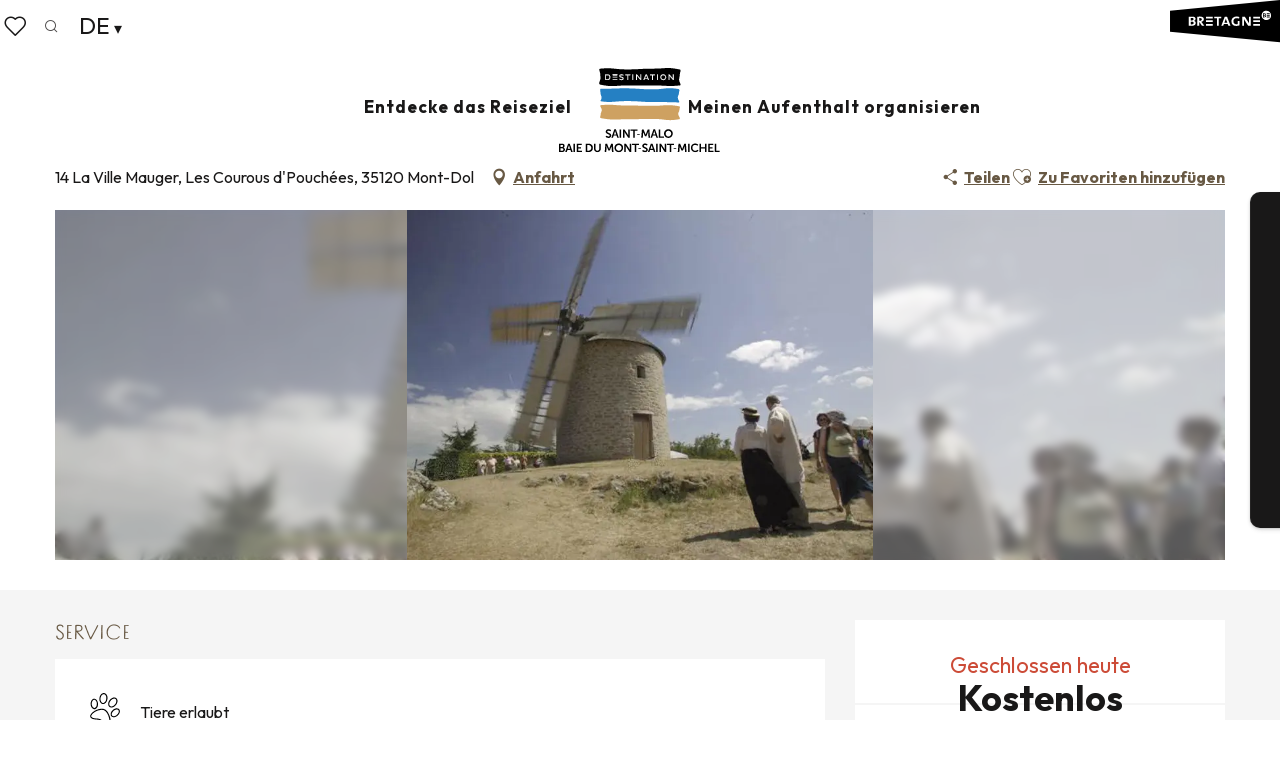

--- FILE ---
content_type: text/html; charset=UTF-8
request_url: https://de.saint-malo-tourisme.com/angebote/le-moulin-du-mont-dol-mont-dol-de-3646180/
body_size: 44830
content:
<!doctype html>
<html class="no-js" lang="de-DE"><head><script type="importmap">{"imports":{"jquery":"https:\/\/woody.cloudly.space\/app\/themes\/woody-theme\/src\/lib\/custom\/jquery@3.7.1.min.mjs","highcharts":"https:\/\/woody.cloudly.space\/app\/dist\/saint-malo-tourisme\/addons\/woody-library\/static\/lib\/highcharts-12.1.2\/code\/es-modules\/masters\/highcharts.src.js","woody_library_filter":"https:\/\/woody.cloudly.space\/app\/dist\/saint-malo-tourisme\/addons\/woody-library\/js\/filter.3dd4b7bece.js","woody_library_woody_component":"https:\/\/woody.cloudly.space\/app\/dist\/saint-malo-tourisme\/addons\/woody-library\/js\/modules\/components\/woody-component.f868fc8be0.mjs","woody_library_woody_controller":"https:\/\/woody.cloudly.space\/app\/dist\/saint-malo-tourisme\/addons\/woody-library\/js\/modules\/controllers\/woody-controller.2db0174bdc.mjs","woody_library_summary_map_manager":"https:\/\/woody.cloudly.space\/app\/dist\/saint-malo-tourisme\/addons\/woody-library\/js\/modules\/managers\/summary\/summary-map-manager.84afb4d49a.mjs","woody_library_summary_accordion_manager":"https:\/\/woody.cloudly.space\/app\/dist\/saint-malo-tourisme\/addons\/woody-library\/js\/modules\/managers\/summary\/summary-accordion-manager.9b68213f2a.mjs","woody_library_interactive_svg_component":"https:\/\/woody.cloudly.space\/app\/dist\/saint-malo-tourisme\/addons\/woody-library\/js\/modules\/components\/interactive-svg\/interactive-svg-component.88c1dab784.mjs","woody_library_card_uniq_component":"https:\/\/woody.cloudly.space\/app\/dist\/saint-malo-tourisme\/addons\/woody-library\/js\/modules\/components\/card\/card-uniq-component.c74c472f73.mjs","woody_library_card_toggler_component":"https:\/\/woody.cloudly.space\/app\/dist\/saint-malo-tourisme\/addons\/woody-library\/js\/modules\/components\/card\/card-toggler-component.077fbca673.mjs","woody_library_card_slider_component":"https:\/\/woody.cloudly.space\/app\/dist\/saint-malo-tourisme\/addons\/woody-library\/js\/modules\/components\/card\/card-slider-component.1fcbe821ee.mjs","woody_library_card_map_slider_component":"https:\/\/woody.cloudly.space\/app\/dist\/saint-malo-tourisme\/addons\/woody-library\/js\/modules\/components\/card\/card-map-slider-component.mjs","woody_library_card_map_manager":"https:\/\/woody.cloudly.space\/app\/dist\/saint-malo-tourisme\/addons\/woody-library\/js\/modules\/managers\/card\/card-map-manager.aa96fe0af2.mjs","woody_library_summary_controller":"https:\/\/woody.cloudly.space\/app\/dist\/saint-malo-tourisme\/addons\/woody-library\/js\/modules\/controllers\/summary\/summary-controller.56dc30afe7.mjs","woody_library_focus_controller":"https:\/\/woody.cloudly.space\/app\/dist\/saint-malo-tourisme\/addons\/woody-library\/js\/modules\/controllers\/focus\/focus-controller.779736d3ae.mjs","woody_library_focus_map_controller":"https:\/\/woody.cloudly.space\/app\/dist\/saint-malo-tourisme\/addons\/woody-library\/js\/modules\/controllers\/focus\/focus-map-controller.fa756137c4.mjs","woody_library_focus_svg_controller":"https:\/\/woody.cloudly.space\/app\/dist\/saint-malo-tourisme\/addons\/woody-library\/js\/modules\/controllers\/focus\/focus-svg-controller.e0e66f5917.mjs","woody_library_get_there_link_component":"https:\/\/woody.cloudly.space\/app\/dist\/saint-malo-tourisme\/addons\/woody-library\/js\/modules\/components\/get-there\/get-there-link-component.236c7b036d.mjs","woody_library_reveal_component":"https:\/\/woody.cloudly.space\/app\/dist\/saint-malo-tourisme\/addons\/woody-library\/js\/modules\/components\/reveal\/reveal-component.ae2427d122.mjs","woody_addon_touristicmaps_utils":"https:\/\/woody.cloudly.space\/app\/dist\/saint-malo-tourisme\/addons\/woody-addon-touristicmaps\/js\/utils\/woody-addon-touristicmaps-utils.7b4d5b3788.mjs","woody_addon_touristicmaps_map_manager":"https:\/\/woody.cloudly.space\/app\/dist\/saint-malo-tourisme\/addons\/woody-addon-touristicmaps\/js\/managers\/woody-addon-touristicmaps-map-manager.25def4f386.mjs","woody_addon_touristicmaps_map_component":"https:\/\/woody.cloudly.space\/app\/dist\/saint-malo-tourisme\/addons\/woody-addon-touristicmaps\/js\/components\/woody-addon-touristicmaps-map-component.3be29cb99e.mjs","woody_addon_touristicmaps_map_control":"https:\/\/woody.cloudly.space\/app\/dist\/saint-malo-tourisme\/addons\/woody-addon-touristicmaps\/js\/controls\/woody-addon-touristicmaps-map-control.3ad63029a2.mjs","woody_addon_touristicmaps_center_france_map_control":"https:\/\/woody.cloudly.space\/app\/dist\/saint-malo-tourisme\/addons\/woody-addon-touristicmaps\/js\/controls\/woody-addon-touristicmaps-center-france-map-control.bfd154a095.mjs","woody_addon_touristicmaps_search_city_map_control":"https:\/\/woody.cloudly.space\/app\/dist\/saint-malo-tourisme\/addons\/woody-addon-touristicmaps\/js\/controls\/woody-addon-touristicmaps-search-city-map-control.c837cfe0f5.mjs","woody_scrollytelling_controller":"https:\/\/woody.cloudly.space\/app\/dist\/saint-malo-tourisme\/addons\/woody-addon-scrollytelling\/js\/controllers\/woody-scrollytelling-controller.b0b3becd69.mjs","woody_scrollytelling_menu_controller":"https:\/\/woody.cloudly.space\/app\/dist\/saint-malo-tourisme\/addons\/woody-addon-scrollytelling\/js\/controllers\/woody-scrollytelling-menu-controller.50cfce8b7a.mjs","woody_scrollytelling_group_controller":"https:\/\/woody.cloudly.space\/app\/dist\/saint-malo-tourisme\/addons\/woody-addon-scrollytelling\/js\/controllers\/woody-scrollytelling-group-controller.893fc29d3a.mjs","woody_addon_roadbook_global":"https:\/\/woody.cloudly.space\/app\/dist\/saint-malo-tourisme\/addons\/woody-addon-roadbook\/js\/woody-addon-roadbook-global.bac59b597b.mjs","woody_addon_roadbook_elements":"https:\/\/woody.cloudly.space\/app\/dist\/saint-malo-tourisme\/addons\/woody-addon-roadbook\/js\/woody-addon-roadbook-elements.1ebf10e34f.mjs","woody_addon_roadbook_tools":"https:\/\/woody.cloudly.space\/app\/dist\/saint-malo-tourisme\/addons\/woody-addon-roadbook\/js\/woody-addon-roadbook-tools.4c62973343.mjs","woody_addon_roadbook_feed":"https:\/\/woody.cloudly.space\/app\/dist\/saint-malo-tourisme\/addons\/woody-addon-roadbook\/js\/woody-addon-roadbook-feed.75f6c0ef11.mjs","woody_addon_roadbook_front":"https:\/\/woody.cloudly.space\/app\/dist\/saint-malo-tourisme\/addons\/woody-addon-roadbook\/js\/woody-addon-roadbook-front.e97c97cdf2.mjs","woody_addon_roadbook_django":"https:\/\/woody.cloudly.space\/app\/dist\/saint-malo-tourisme\/addons\/woody-addon-roadbook\/js\/woody-addon-roadbook-django.d8fae5bb70.mjs","woody_roadbook_sheet_list_controller":"https:\/\/woody.cloudly.space\/app\/dist\/saint-malo-tourisme\/addons\/woody-addon-roadbook\/js\/controllers\/woody-roadbook-sheet-list-controller.a3aea218c2.mjs","woody_roadbook_map_global_controller":"https:\/\/woody.cloudly.space\/app\/dist\/saint-malo-tourisme\/addons\/woody-addon-roadbook\/js\/controllers\/woody-roadbook-map-global-controller.ca5ca46b9e.mjs","woody_hawwwai_itinerary_elevation_chart_component":"https:\/\/woody.cloudly.space\/app\/dist\/saint-malo-tourisme\/addons\/woody-addon-hawwwai\/js\/components\/woody-hawwwai-itinerary-elevation-chart-component.1b7e9b6c9a.mjs","woody_hawwwai_itinerary_reveal_controller":"https:\/\/woody.cloudly.space\/app\/dist\/saint-malo-tourisme\/addons\/woody-addon-hawwwai\/js\/controllers\/woody-hawwwai-itinerary-reveal-controller.2d8a9d49dc.mjs","woody_hawwwai_itinerary_reveal_toggler_controller":"https:\/\/woody.cloudly.space\/app\/dist\/saint-malo-tourisme\/addons\/woody-addon-hawwwai\/js\/controllers\/woody-hawwwai-itinerary-reveal-toggler-controller.26149551a6.mjs","woody_hawwwai_itinerary_pois_controller":"https:\/\/woody.cloudly.space\/app\/dist\/saint-malo-tourisme\/addons\/woody-addon-hawwwai\/js\/controllers\/woody-hawwwai-itinerary-pois-controller.2dce389938.mjs","woody_lib_utils":"https:\/\/woody.cloudly.space\/app\/dist\/saint-malo-tourisme\/addons\/woody-lib-utils\/js\/woody-lib-utils.93266841fa.mjs","woody_addon_search_engine_component":"https:\/\/woody.cloudly.space\/app\/dist\/saint-malo-tourisme\/addons\/woody-addon-search\/js\/components\/woody-addon-search-engine-component.dc802f6a63.mjs","woody_addon_search_main":"https:\/\/woody.cloudly.space\/app\/dist\/saint-malo-tourisme\/addons\/woody-addon-search\/js\/woody-addon-search-main.6ea2fe98ba.mjs","woody_addon_search_engine_input_component":"https:\/\/woody.cloudly.space\/app\/dist\/saint-malo-tourisme\/addons\/woody-addon-search\/js\/components\/woody-addon-search-engine-input-component.1e6a90e877.mjs","woody_addon_search_engine_input_dropdown_component":"https:\/\/woody.cloudly.space\/app\/dist\/saint-malo-tourisme\/addons\/woody-addon-search\/js\/components\/woody-addon-search-engine-input-dropdown-component.c7e89a83ab.mjs","woody_addon_search_engine_filters_component":"https:\/\/woody.cloudly.space\/app\/dist\/saint-malo-tourisme\/addons\/woody-addon-search\/js\/components\/woody-addon-search-engine-filters-component.cc5fa80115.mjs","woody_addon_search_engine_results_component":"https:\/\/woody.cloudly.space\/app\/dist\/saint-malo-tourisme\/addons\/woody-addon-search\/js\/components\/woody-addon-search-engine-results-component.7fe4b9df50.mjs","woody_addon_search_data_controller":"https:\/\/woody.cloudly.space\/app\/dist\/saint-malo-tourisme\/addons\/woody-addon-search\/js\/controllers\/woody-addon-search-data-controller.a95f731a76.mjs","fuse.js":"https:\/\/woody.cloudly.space\/app\/dist\/saint-malo-tourisme\/addons\/woody-addon-search\/static\/js\/fuse-v6.4.1\/fuse.esm.min.js","woody_addon_devtools_main":"https:\/\/woody.cloudly.space\/app\/dist\/saint-malo-tourisme\/addons\/woody-addon-devtools\/js\/woody-addon-devtools-main.5ef617cfdb.mjs","woody_addon_devtools_tools":"https:\/\/woody.cloudly.space\/app\/dist\/saint-malo-tourisme\/addons\/woody-addon-devtools\/js\/woody-addon-devtools-tools.54d58a68c5.mjs","woody_addon_devtools_color_palette":"https:\/\/woody.cloudly.space\/app\/dist\/saint-malo-tourisme\/addons\/woody-addon-devtools\/js\/woody-addon-devtools-color-palette.a8a41da40b.mjs","woody_addon_devtools_style_shift":"https:\/\/woody.cloudly.space\/app\/dist\/saint-malo-tourisme\/addons\/woody-addon-devtools\/js\/woody-addon-devtools-style-shift.c4f6081742.mjs","woody_addon_devtools_fake_touristic_sheet":"https:\/\/woody.cloudly.space\/app\/dist\/saint-malo-tourisme\/addons\/woody-addon-devtools\/js\/woody-addon-devtools-fake-touristic-sheet.2cb516cd17.mjs","woody_addon_circuits_component":"https:\/\/woody.cloudly.space\/app\/dist\/saint-malo-tourisme\/addons\/woody-addon-circuits\/js\/components\/woody-addon-circuits-component.4a6e8f9880.mjs","woody_addon_circuits_day_component":"https:\/\/woody.cloudly.space\/app\/dist\/saint-malo-tourisme\/addons\/woody-addon-circuits\/js\/components\/woody-addon-circuits-day-component.1b03859ec2.mjs","woody_addon_circuits_day_map_manager":"https:\/\/woody.cloudly.space\/app\/dist\/saint-malo-tourisme\/addons\/woody-addon-circuits\/js\/managers\/woody-addon-circuits-day-map-manager.b4b2246a61.mjs","woody_addon_deals_filters":"https:\/\/woody.cloudly.space\/app\/dist\/saint-malo-tourisme\/addons\/woody-addon-deals\/js\/woody-addon-deals-filters.350b5e97c3.mjs","woody_addon_deals_cart":"https:\/\/woody.cloudly.space\/app\/dist\/saint-malo-tourisme\/addons\/woody-addon-deals\/js\/woody-addon-deals-cart.b21bf5b83d.mjs","woody_addon_deals_tools":"https:\/\/woody.cloudly.space\/app\/dist\/saint-malo-tourisme\/addons\/woody-addon-deals\/js\/woody-addon-deals-tools.77d58998bc.mjs","woody_addon_tides_timer":"https:\/\/woody.cloudly.space\/app\/dist\/saint-malo-tourisme\/addons\/woody-addon-tides\/js\/woody-addon-tides-timer.f6e5c296ba.mjs","woody_addon_campaigns_blocks":"https:\/\/woody.cloudly.space\/app\/dist\/saint-malo-tourisme\/addons\/woody-addon-claims\/js\/woody-addon-campaigns-blocks.cd7b0fdfb1.mjs","woody_addon_claims_blocks":"https:\/\/woody.cloudly.space\/app\/dist\/saint-malo-tourisme\/addons\/woody-addon-claims\/js\/woody-addon-claims-blocks.d6b0ec349c.mjs","woody_addon_favorites_tools":"https:\/\/woody.cloudly.space\/app\/dist\/saint-malo-tourisme\/addons\/woody-addon-favorites\/js\/woody-addon-favorites-tools.493a0ea33a.mjs","woody_addon_favorites_btn":"https:\/\/woody.cloudly.space\/app\/dist\/saint-malo-tourisme\/addons\/woody-addon-favorites\/js\/woody-addon-favorites-btn.371d024552.mjs","woody_addon_favorites_cart":"https:\/\/woody.cloudly.space\/app\/dist\/saint-malo-tourisme\/addons\/woody-addon-favorites\/js\/woody-addon-favorites-cart.76fc575ef3.mjs","woody_addon_favorites_sections":"https:\/\/woody.cloudly.space\/app\/dist\/saint-malo-tourisme\/addons\/woody-addon-favorites\/js\/woody-addon-favorites-sections.3c8fc8f133.mjs"}}</script><title>Le Moulin du Mont-Dol (Mont-Dol) | Saint-Malo - Baie du Mont-Saint-Michel - Tourismus.</title><script>window.globals={"ancestors":{"chapter1":"Offres SIT","chapter2":"PCU - Le Moulin du Mont-Dol (Mont-Dol) 3646180","chapter3":null},"current_lang":"de","current_locale":"de","current_locale_region":"de_DE","env":"prod","languages":["fr","de","en","nl","es","it"],"post_id":64055,"post_image":"https:\/\/api.cloudly.space\/resize\/crop\/1200\/627\/60\/aHR0cHM6Ly9icmV0YWduZS5tZWRpYS50b3VyaW5zb2Z0LmV1L3VwbG9hZC9Nb3VsaW4tZHUtTW9udC1Eb2wtLmpwZw==\/image.jpg","post_title":"PCU - Le Moulin du Mont-Dol (Mont-Dol) 3646180","post_type":"touristic_sheet","post_modified":"2026-01-08 15:08:03+01:00","sheet_id":3646180,"site_key":"saint-malo-tourisme","tags":{"places":[],"seasons":[],"themes":[],"targets":[],"leaflet_type":[],"visitor_category":[],"accommodation_category":[],"mobility_category":[],"channel_category":[]},"woody_options_pages":{"search_url":75033,"deals":{"cart":{"post_id":0,"url":"https:\/\/de.saint-malo-tourisme.com\/angebote\/le-moulin-du-mont-dol-mont-dol-de-3646180\/"},"printable":{"post_id":0,"url":"https:\/\/de.saint-malo-tourisme.com\/angebote\/le-moulin-du-mont-dol-mont-dol-de-3646180\/"}},"tides_url":0,"weather_url":0,"favorites_url":75036},"search":{"api":{"uri":"https:\/\/api.tourism-system.com\/v2\/woody\/search\/de\/v2","args":{"size":15,"threshold":0.5}}},"tmaps":{"url_api":"https:\/\/api.touristicmaps.com\/lib\/mod.mjs","url_api_lazy":"https:\/\/api.touristicmaps.com\/lib\/lazy.mjs"},"hawwwai":{"sheet_options":{"nearby_distance_max":5000}}}</script><script type="text/javascript">window.gdprAppliesGlobally=true;(function(){function a(e){if(!window.frames[e]){if(document.body&&document.body.firstChild){var t=document.body;var n=document.createElement("iframe");n.style.display="none";n.name=e;n.title=e;t.insertBefore(n,t.firstChild)}else{setTimeout(function(){a(e)},5)}}}function e(n,r,o,c,s){function e(e,t,n,a){if(typeof n!=="function"){return}if(!window[r]){window[r]=[]}var i=false;if(s){i=s(e,t,n)}if(!i){window[r].push({command:e,parameter:t,callback:n,version:a})}}e.stub=true;function t(a){if(!window[n]||window[n].stub!==true){return}if(!a.data){return}var i=typeof a.data==="string";var e;try{e=i?JSON.parse(a.data):a.data}catch(t){return}if(e[o]){var r=e[o];window[n](r.command,r.parameter,function(e,t){var n={};n[c]={returnValue:e,success:t,callId:r.callId};a.source.postMessage(i?JSON.stringify(n):n,"*")},r.version)}}if(typeof window[n]!=="function"){window[n]=e;if(window.addEventListener){window.addEventListener("message",t,false)}else{window.attachEvent("onmessage",t)}}}e("__tcfapi","__tcfapiBuffer","__tcfapiCall","__tcfapiReturn");a("__tcfapiLocator");(function(e){var t=document.createElement("script");t.id="spcloader";t.type="text/javascript";t.async=true;t.src="https://sdk.privacy-center.org/"+e+"/loader.js?target="+document.location.hostname;t.charset="utf-8";var n=document.getElementsByTagName("script")[0];n.parentNode.insertBefore(t,n)})("a5c68e58-d520-4b8b-9ebc-15ea4b12f02b")})();</script><script type="text/javascript">document.addEventListener("DOMContentLoaded",function(){document.querySelectorAll("a[href='#consentframework'],a[href='#cmp']").forEach(function(e){e.setAttribute("href","javascript:Didomi.preferences.show();")})});</script><link rel="preconnect" href="https://fonts.gstatic.com" crossorigin><link rel="preconnect" href="https://fonts.googleapis.com" crossorigin><link rel="preconnect" href="https://www.googletagmanager.com" crossorigin><link rel="preconnect" href="https://woody.cloudly.space" crossorigin><link rel="preconnect" href="https://api.cloudly.space" crossorigin><script>window.dataLayer=window.dataLayer?window.dataLayer:[];window.dataLayer.push({"event":"globals","data":{"env":"prod","site_key":"saint-malo-tourisme","page":{"id_page":64055,"name":"PCU &#8211; Le Moulin du Mont-Dol (Mont-Dol) #3646180","page_type":"touristic_sheet","tags":{"places":[],"seasons":[],"themes":[],"targets":[],"leaflet_type":[],"visitor_category":[],"accommodation_category":[],"mobility_category":[],"channel_category":[]}},"lang":"de","rdbk":{"enable":false},"sheet":{"id_sheet":3646180,"id_sit":"SAINTMALO-TOURISME-PCUBRE035V50BJB2","id_reservation":null,"name":"Le Moulin du Mont-Dol - Mont-Dol","type":"Patrimoine culturel","bordereau":"PCU","city":"Mont-Dol"}}});</script><script>(function(w,d,s,l,i) { w[l]=w[l]||[]; w[l].push({ 'gtm.start': new Date().getTime(),event: 'gtm.js' }); var f=d.getElementsByTagName(s)[0], j=d.createElement(s),dl=l!='dataLayer'? '&l='+l:''; j.async=true; j.src='https://www.googletagmanager.com/gtm.js?id='+i+dl; f.parentNode.insertBefore(j,f); })(window,document,'script','dataLayer','GTM-PQ3S3N7');</script><link rel="canonical" href="https://de.saint-malo-tourisme.com/angebote/le-moulin-du-mont-dol-mont-dol-de-3646180/"/><meta charset="UTF-8"/><meta http-equiv="X-UA-Compatible" content="IE=edge"/><meta name="generator" content="Raccourci Agency - WP"/><meta name="viewport" content="width=device-width,initial-scale=1"/><meta name="robots" content="max-snippet:-1, max-image-preview:large, max-video-preview:-1"/><meta property="og:type" content="website"/><meta property="og:url" content="https://de.saint-malo-tourisme.com/angebote/le-moulin-du-mont-dol-mont-dol-de-3646180/"/><meta name="twitter:card" content="summary"/><meta property="og:site_name" content="Saint-Malo - Baie du Mont-Saint-Michel - Tourismus."/><meta property="og:locale" content="de_DE"/><meta property="og:locale:alternate" content="en_GB"/><meta property="og:locale:alternate" content="nl_NL"/><meta property="og:locale:alternate" content="es_ES"/><meta property="og:locale:alternate" content="it_IT"/><meta property="og:locale:alternate" content="fr_FR"/><meta name="description" property="og:description" content=""/><meta property="og:title" content="Le Moulin du Mont-Dol - Mont-Dol"/><meta name="twitter:title" content="Le Moulin du Mont-Dol - Mont-Dol"/><meta name="twitter:description" content=""/><meta name="format-detection" content="telephone=no"/><meta property="og:image" content="https://api.cloudly.space/resize/crop/1200/627/60/aHR0cHM6Ly9icmV0YWduZS5tZWRpYS50b3VyaW5zb2Z0LmV1L3VwbG9hZC9Nb3VsaW4tZHUtTW9udC1Eb2wtLmpwZw==/image.jpg"/><meta name="twitter:image" content="https://api.cloudly.space/resize/crop/1024/512/60/aHR0cHM6Ly9icmV0YWduZS5tZWRpYS50b3VyaW5zb2Z0LmV1L3VwbG9hZC9Nb3VsaW4tZHUtTW9udC1Eb2wtLmpwZw==/image.jpg"/><meta name="thumbnail" content="https://api.cloudly.space/resize/crop/1200/1200/60/aHR0cHM6Ly9icmV0YWduZS5tZWRpYS50b3VyaW5zb2Z0LmV1L3VwbG9hZC9Nb3VsaW4tZHUtTW9udC1Eb2wtLmpwZw==/image.jpg"/><script type="application/ld+json" class="woody-schema-graph">{"@context":"https:\/\/schema.org","@graph":[{"@type":"WebSite","url":"https:\/\/de.saint-malo-tourisme.com","name":"Saint-Malo - Baie du Mont-Saint-Michel - Tourismus.","description":"Offizielle Website des Fremdenverkehrsamtes Saint-Malo Baie du Mont-Saint-Michel Tourismus l\u00f6st Emotionen aus! Gehen Sie auf Entdeckungsreise durch ein Gebiet mit vielen Facetten.","potentialAction":[{"@type":"SearchAction","target":"https:\/\/de.saint-malo-tourisme.com\/forschung\/?query={search_term_string}","query-input":"required name=search_term_string"}]},{"@type":"WebPage","url":"https:\/\/de.saint-malo-tourisme.com\/angebote\/le-moulin-du-mont-dol-mont-dol-de-3646180\/","headline":"PCU \u2013 Le Moulin du Mont-Dol (Mont-Dol) #3646180 | Saint-Malo - Baie du Mont-Saint-Michel - Tourismus.","inLanguage":"de","datePublished":"2026-01-08 14:08:02","dateModified":"2026-01-08 14:08:03","description":""},{"@type":"Place","name":"Le Moulin du Mont-Dol","description":"","url":"https:\/\/de.saint-malo-tourisme.com\/angebote\/le-moulin-du-mont-dol-mont-dol-de-3646180\/","geo":{"@type":"GeoCoordinates","latitude":"48.5725675","longitude":"-1.7689122"},"address":{"@type":"PostalAddress","streetAddress":"14 La Ville MaugerLes Courous d'Pouch\u00e9es","addressLocality":"Mont-Dol","postalCode":"35120","addressCountry":"FRANCE"},"telephone":["02 99 48 33 57","02 99 48 20 98","06 89 07 02 83"],"image":["https:\/\/bretagne.media.tourinsoft.eu\/upload\/Moulin-du-Mont-Dol-.jpg"]}]}</script><style>img:is([sizes="auto" i], [sizes^="auto," i]) { contain-intrinsic-size: 3000px 1500px }</style><link rel="alternate" href="https://www.saint-malo-tourisme.com/offres/le-moulin-du-mont-dol-mont-dol-fr-3646180/" hreflang="fr" /><link rel="alternate" href="https://de.saint-malo-tourisme.com/angebote/le-moulin-du-mont-dol-mont-dol-de-3646180/" hreflang="de" /><link rel="alternate" href="https://www.saint-malo-tourisme.co.uk/offers/le-moulin-du-mont-dol-mont-dol-en-3646180/" hreflang="en" /><link rel="alternate" href="https://nl.saint-malo-tourisme.com/aanbiedingen/le-moulin-du-mont-dol-mont-dol-nl-3646180/" hreflang="nl" /><link rel="alternate" href="https://www.saint-malo-tourisme.es/ofertas/le-moulin-du-mont-dol-mont-dol-es-3646180/" hreflang="es" /><link rel="alternate" href="https://www.saint-malo-tourisme.it/offertas/le-moulin-du-mont-dol-mont-dol-it-3646180/" hreflang="it" /><script>
window._wpemojiSettings = {"baseUrl":"https:\/\/s.w.org\/images\/core\/emoji\/16.0.1\/72x72\/","ext":".png","svgUrl":"https:\/\/s.w.org\/images\/core\/emoji\/16.0.1\/svg\/","svgExt":".svg","source":{"concatemoji":"https:\/\/de.saint-malo-tourisme.com\/wp\/wp-includes\/js\/wp-emoji-release.min.js?ver=6.8.2"}};
/*! This file is auto-generated */
!function(s,n){var o,i,e;function c(e){try{var t={supportTests:e,timestamp:(new Date).valueOf()};sessionStorage.setItem(o,JSON.stringify(t))}catch(e){}}function p(e,t,n){e.clearRect(0,0,e.canvas.width,e.canvas.height),e.fillText(t,0,0);var t=new Uint32Array(e.getImageData(0,0,e.canvas.width,e.canvas.height).data),a=(e.clearRect(0,0,e.canvas.width,e.canvas.height),e.fillText(n,0,0),new Uint32Array(e.getImageData(0,0,e.canvas.width,e.canvas.height).data));return t.every(function(e,t){return e===a[t]})}function u(e,t){e.clearRect(0,0,e.canvas.width,e.canvas.height),e.fillText(t,0,0);for(var n=e.getImageData(16,16,1,1),a=0;a<n.data.length;a++)if(0!==n.data[a])return!1;return!0}function f(e,t,n,a){switch(t){case"flag":return n(e,"\ud83c\udff3\ufe0f\u200d\u26a7\ufe0f","\ud83c\udff3\ufe0f\u200b\u26a7\ufe0f")?!1:!n(e,"\ud83c\udde8\ud83c\uddf6","\ud83c\udde8\u200b\ud83c\uddf6")&&!n(e,"\ud83c\udff4\udb40\udc67\udb40\udc62\udb40\udc65\udb40\udc6e\udb40\udc67\udb40\udc7f","\ud83c\udff4\u200b\udb40\udc67\u200b\udb40\udc62\u200b\udb40\udc65\u200b\udb40\udc6e\u200b\udb40\udc67\u200b\udb40\udc7f");case"emoji":return!a(e,"\ud83e\udedf")}return!1}function g(e,t,n,a){var r="undefined"!=typeof WorkerGlobalScope&&self instanceof WorkerGlobalScope?new OffscreenCanvas(300,150):s.createElement("canvas"),o=r.getContext("2d",{willReadFrequently:!0}),i=(o.textBaseline="top",o.font="600 32px Arial",{});return e.forEach(function(e){i[e]=t(o,e,n,a)}),i}function t(e){var t=s.createElement("script");t.src=e,t.defer=!0,s.head.appendChild(t)}"undefined"!=typeof Promise&&(o="wpEmojiSettingsSupports",i=["flag","emoji"],n.supports={everything:!0,everythingExceptFlag:!0},e=new Promise(function(e){s.addEventListener("DOMContentLoaded",e,{once:!0})}),new Promise(function(t){var n=function(){try{var e=JSON.parse(sessionStorage.getItem(o));if("object"==typeof e&&"number"==typeof e.timestamp&&(new Date).valueOf()<e.timestamp+604800&&"object"==typeof e.supportTests)return e.supportTests}catch(e){}return null}();if(!n){if("undefined"!=typeof Worker&&"undefined"!=typeof OffscreenCanvas&&"undefined"!=typeof URL&&URL.createObjectURL&&"undefined"!=typeof Blob)try{var e="postMessage("+g.toString()+"("+[JSON.stringify(i),f.toString(),p.toString(),u.toString()].join(",")+"));",a=new Blob([e],{type:"text/javascript"}),r=new Worker(URL.createObjectURL(a),{name:"wpTestEmojiSupports"});return void(r.onmessage=function(e){c(n=e.data),r.terminate(),t(n)})}catch(e){}c(n=g(i,f,p,u))}t(n)}).then(function(e){for(var t in e)n.supports[t]=e[t],n.supports.everything=n.supports.everything&&n.supports[t],"flag"!==t&&(n.supports.everythingExceptFlag=n.supports.everythingExceptFlag&&n.supports[t]);n.supports.everythingExceptFlag=n.supports.everythingExceptFlag&&!n.supports.flag,n.DOMReady=!1,n.readyCallback=function(){n.DOMReady=!0}}).then(function(){return e}).then(function(){var e;n.supports.everything||(n.readyCallback(),(e=n.source||{}).concatemoji?t(e.concatemoji):e.wpemoji&&e.twemoji&&(t(e.twemoji),t(e.wpemoji)))}))}((window,document),window._wpemojiSettings);
</script><link rel='preload' as='style' onload='this.onload=null;this.rel="stylesheet"' id='addon-search-stylesheet-css' href='https://woody.cloudly.space/app/dist/saint-malo-tourisme/addons/woody-addon-search/css/woody-addon-search.3c0e3d2c84.css?ver=3.1.30' media='screen' /><noscript><link rel='stylesheet' id='addon-search-stylesheet-css' href='https://woody.cloudly.space/app/dist/saint-malo-tourisme/addons/woody-addon-search/css/woody-addon-search.3c0e3d2c84.css?ver=3.1.30' media='screen' /></noscript><link rel='preload' as='style' onload='this.onload=null;this.rel="stylesheet"' id='addon-touristicmaps-stylesheet-css' href='https://woody.cloudly.space/app/dist/saint-malo-tourisme/addons/woody-addon-touristicmaps/css/woody-addon-touristicmaps.42aea2a6d2.css?ver=2.0.19' media='all' /><noscript><link rel='stylesheet' id='addon-touristicmaps-stylesheet-css' href='https://woody.cloudly.space/app/dist/saint-malo-tourisme/addons/woody-addon-touristicmaps/css/woody-addon-touristicmaps.42aea2a6d2.css?ver=2.0.19' media='all' /></noscript><link rel='preload' as='style' onload='this.onload=null;this.rel="stylesheet"' id='addon-scrollytelling-stylesheet-css' href='https://woody.cloudly.space/app/dist/saint-malo-tourisme/addons/woody-addon-scrollytelling/css/woody-addon-scrollytelling.ee9d3e51fb.css?ver=1.0.32' media='all' /><noscript><link rel='stylesheet' id='addon-scrollytelling-stylesheet-css' href='https://woody.cloudly.space/app/dist/saint-malo-tourisme/addons/woody-addon-scrollytelling/css/woody-addon-scrollytelling.ee9d3e51fb.css?ver=1.0.32' media='all' /></noscript><link rel='preload' as='style' onload='this.onload=null;this.rel="stylesheet"' id='addon-deals-stylesheet-css' href='https://woody.cloudly.space/app/dist/saint-malo-tourisme/addons/woody-addon-deals/css/woody-addon-deals.18a5d80d02.css' media='all' /><noscript><link rel='stylesheet' id='addon-deals-stylesheet-css' href='https://woody.cloudly.space/app/dist/saint-malo-tourisme/addons/woody-addon-deals/css/woody-addon-deals.18a5d80d02.css' media='all' /></noscript><link rel='preload' as='style' onload='this.onload=null;this.rel="stylesheet"' id='addon-hawwwai-stylesheet-css' href='https://woody.cloudly.space/app/dist/saint-malo-tourisme/addons/woody-addon-hawwwai/css/front/woody-addon-hawwwai.ebf78ef83d.css?ver=3.4.101' media='all' /><noscript><link rel='stylesheet' id='addon-hawwwai-stylesheet-css' href='https://woody.cloudly.space/app/dist/saint-malo-tourisme/addons/woody-addon-hawwwai/css/front/woody-addon-hawwwai.ebf78ef83d.css?ver=3.4.101' media='all' /></noscript><link rel='preload' as='style' onload='this.onload=null;this.rel="stylesheet"' id='addon-hawwwai-stylesheet-iti-css' href='https://woody.cloudly.space/app/dist/saint-malo-tourisme/addons/woody-addon-hawwwai/css/front/woody-addon-hawwwai-iti.551a3c1b6d.css?ver=3.4.101' media='all' /><noscript><link rel='stylesheet' id='addon-hawwwai-stylesheet-iti-css' href='https://woody.cloudly.space/app/dist/saint-malo-tourisme/addons/woody-addon-hawwwai/css/front/woody-addon-hawwwai-iti.551a3c1b6d.css?ver=3.4.101' media='all' /></noscript><link rel='preload' as='style' onload='this.onload=null;this.rel="stylesheet"' id='addon-tides-stylesheet-css' href='https://woody.cloudly.space/app/dist/saint-malo-tourisme/addons/woody-addon-tides/css/woody-addon-tides.f9945f3c0d.css' media='all' /><noscript><link rel='stylesheet' id='addon-tides-stylesheet-css' href='https://woody.cloudly.space/app/dist/saint-malo-tourisme/addons/woody-addon-tides/css/woody-addon-tides.f9945f3c0d.css' media='all' /></noscript><link rel='preload' as='style' onload='this.onload=null;this.rel="stylesheet"' id='addon-campaigns-stylesheet-css' href='https://woody.cloudly.space/app/dist/saint-malo-tourisme/addons/woody-addon-claims/css/woody-addon-campaigns.1a1f82fdef.css' media='all' /><noscript><link rel='stylesheet' id='addon-campaigns-stylesheet-css' href='https://woody.cloudly.space/app/dist/saint-malo-tourisme/addons/woody-addon-claims/css/woody-addon-campaigns.1a1f82fdef.css' media='all' /></noscript><link rel='stylesheet' id='swiper-style-main-css' href='https://woody.cloudly.space/app/dist/saint-malo-tourisme/static/swiper/swiper-bundle.css' media='screen' /><link rel='stylesheet' id='main-stylesheet-chunk-0-css' href='https://woody.cloudly.space/app/dist/saint-malo-tourisme/css/main_chunk_1.44bdc0856a.css' media='screen' /><link rel='stylesheet' id='main-stylesheet-chunk-1-css' href='https://woody.cloudly.space/app/dist/saint-malo-tourisme/css/main_chunk_2.42d2b7c10f.css' media='screen' /><link rel='stylesheet' id='main-stylesheet-chunk-2-css' href='https://woody.cloudly.space/app/dist/saint-malo-tourisme/css/main_chunk_3.fc70b5ad43.css' media='screen' /><link rel='stylesheet' id='main-stylesheet-chunk-3-css' href='https://woody.cloudly.space/app/dist/saint-malo-tourisme/css/main_chunk_4.5c2cdb7c3f.css' media='screen' /><link rel='preload' as='style' onload='this.onload=null;this.rel="stylesheet"' id='wicon-stylesheet-css' href='https://woody.cloudly.space/app/dist/saint-malo-tourisme/css/wicon.7495d5af26.css' media='screen' /><noscript><link rel='stylesheet' id='wicon-stylesheet-css' href='https://woody.cloudly.space/app/dist/saint-malo-tourisme/css/wicon.7495d5af26.css' media='screen' /></noscript><link rel='stylesheet' id='print-stylesheet-css' href='https://woody.cloudly.space/app/dist/saint-malo-tourisme/css/print.4d24b59ee6.css' media='print' /><script defer src="https://woody.cloudly.space/app/dist/saint-malo-tourisme/addons/woody-addon-search/js/woody-addon-search.3155b7e4dc.js?ver=3.1.30" id="addon-search-javascripts-js"></script><script defer src="https://woody.cloudly.space/app/themes/woody-theme/src/js/static/obf.min.js?ver=2.3.165" id="obf-js"></script><script defer src="https://woody.cloudly.space/app/dist/saint-malo-tourisme/addons/woody-addon-eskalad/js/events/eskalad.c2bde38840.js?ver=6.3.3" id="woody-addon-eskalad-js"></script><script defer src="https://woody.cloudly.space/app/dist/saint-malo-tourisme/addons/woody-addon-eskalad/js/events/eskalad-page.5d2af865c3.js?ver=6.3.3" id="woody-addon-eskalad-page-js"></script><script defer src="https://woody.cloudly.space/app/themes/woody-theme/src/lib/custom/js.cookie@2.2.1.min.js" id="jsdelivr_jscookie-js"></script><script defer src="https://woody.cloudly.space/app/dist/saint-malo-tourisme/addons/woody-addon-deals/js/woody-addon-deals.4546cc79a5.js?ver=2.1.0" id="addon-deals-javascripts-js"></script><script id="jquery-js-before">
window.siteConfig = {"site_key":"saint-malo-tourisme","login":"public_saint-malo-tourisme_website","password":"c18bef04b3cef59cac31bb5f33f5b459","token":"OTk3OWUzMDQwOTRkOlNVeFZWUXhRYjBkUlVGb1FGRlJXVlFvZVJGdEZTMTBYVkZ4b1RnQlJRMTFFWEE9PTpXZ2dQV3dCVkFBQlNDbGNCWHd3T1dnUlFBd1ZTV3dFQ0NncFJEQWNIQlEwPQ==","mapProviderKeys":{"otmKey":"0aa4583904f484530925f8a13813c43a8000124ce894865f954b31553ffe31e2","gmKey":"AIzaSyB8Fozhi1FKU8oWYJROw8_FgOCbn3wdrhs"},"api_url":"https:\/\/api.tourism-system.com","api_render_url":"https:\/\/api.tourism-system.com","current_lang":"de","current_season":null,"languages":["fr","de","en","nl","es","it"],"pll_options":{"browser":0,"rewrite":1,"hide_default":0,"force_lang":3,"redirect_lang":0,"media_support":1,"uninstall":0,"sync":["taxonomies"],"post_types":["touristic_sheet","short_link","woody_topic","tourtrip_step","woody_rdbk_leaflets","woody_rdbk_feeds","testimony","deal","profile"],"taxonomies":["themes","places","seasons","targets","expression_category","profile_category","leaflet_category","visitor_category","accommodation_category","mobility_category","channel_category","trip_duration"],"domains":{"fr":"https:\/\/www.saint-malo-tourisme.com","de":"https:\/\/de.saint-malo-tourisme.com\/","en":"https:\/\/www.saint-malo-tourisme.co.uk\/","nl":"https:\/\/nl.saint-malo-tourisme.com\/","es":"https:\/\/www.saint-malo-tourisme.es\/","it":"https:\/\/www.saint-malo-tourisme.it\/"},"version":"3.5.4","first_activation":1638801469,"media":{"duplicate":0},"default_lang":"fr","previous_version":"3.5.3"}};
window.useLeafletLibrary=1;window.DrupalAngularConfig=window.DrupalAngularConfig || {};window.DrupalAngularConfig.mapProviderKeys={"otmKey":"0aa4583904f484530925f8a13813c43a8000124ce894865f954b31553ffe31e2","gmKey":"AIzaSyB8Fozhi1FKU8oWYJROw8_FgOCbn3wdrhs"};
</script><script type="module" src="https://woody.cloudly.space/app/themes/woody-theme/src/lib/custom/jquery@3.7.1.min.mjs" id="jquery-js"></script><script defer src="https://woody.cloudly.space/app/themes/woody-theme/src/lib/custom/moment-with-locales@2.22.2.min.js" id="jsdelivr_moment-js"></script><script id="woody-addon-hawwwai-sheet-js-extra">
var __hw = {"SECTIONS.TOURISM.SHEET.PERIODS.TODAY":"Heute","SECTIONS.TOURISM.SHEET.PERIODS.HAPPENING":"Happening","SECTIONS.TOURISM.SHEET.PERIODS.ENDED":"Fertig","SECTIONS.TOURISM.SHEET.PERIODS.ENDED_FOR_TODAY":"Fertig f\u00fcr heute","SECTIONS.TOURISM.SHEET.PERIODS.FROM_TODAY":"Ab heute","SECTIONS.TOURISM.SHEET.PERIODS.FROM":"vom","SECTIONS.TOURISM.SHEET.PERIODS.UNTIL_TODAY":"bis heute","SECTIONS.TOURISM.SHEET.PERIODS.TO":"bis","SECTIONS.TOURISM.SHEET.PERIODS.UNTIL":"bis zum","SECTIONS.TOURISM.SHEET.PERIODS.UNTIL_LONG":"bis zum","SECTIONS.TOURISM.SHEET.PERIODS.ON":"der","SECTIONS.TOURISM.SHEET.PERIODS.OPENED":"Ge\u00f6ffnet","SECTIONS.TOURISM.SHEET.PERIODS.CLOSED":"Geschlossen","SECTIONS.TOURISM.SHEET.PERIODS.CLOSEDFORTODAY":"Geschlossen f\u00fcr heute","SECTIONS.TOURISM.SHEET.PERIODS.UNDEFINED":"Keine \u00d6ffnungszeiten hinterlegt","SECTIONS.TOURISM.SHEET.PERIODS.NOW":"Jetzt","GLOBAL.TIMES.TO":"To"};
</script><script type="module" src="https://woody.cloudly.space/app/dist/saint-malo-tourisme/addons/woody-addon-hawwwai/js/woody-addon-hawwwai-sheet.0c65dc8bba.mjs?ver=3.4.101" id="woody-addon-hawwwai-sheet-js"></script><script defer src="https://woody.cloudly.space/app/dist/saint-malo-tourisme/addons/woody-addon-tides/js/woody-addon-tides.37b35374cb.js?ver=3.3.7" id="addon-tides-javascripts-js"></script><script defer src="https://woody.cloudly.space/app/dist/saint-malo-tourisme/static/swiper/swiper-bundle.min.js?ver=12.0.2" id="jsdelivr_swiper-js"></script><script type="module" src="https://woody.cloudly.space/app/dist/saint-malo-tourisme/addons/woody-addon-claims/js/woody-addon-claims.094619d2c3.mjs" id="addon-claims-javascripts-js"></script><script type="module" src="https://woody.cloudly.space/app/dist/saint-malo-tourisme/addons/woody-addon-favorites/js/woody-addon-favorites.c46dfed72b.mjs" id="addon-favorites-javascripts-js"></script><script defer src="https://woody.cloudly.space/app/themes/woody-theme/src/lib/npm/flatpickr/dist/flatpickr.min.js?ver=4.5.7" id="jsdelivr_flatpickr-js"></script><script defer src="https://woody.cloudly.space/app/themes/woody-theme/src/lib/npm/flatpickr/dist/l10n/de.js?ver=4.5.7" id="jsdelivr_flatpickr_l10n-js"></script><script defer src="https://woody.cloudly.space/app/themes/woody-theme/src/lib/custom/nouislider@10.1.0.min.js" id="jsdelivr_nouislider-js"></script><script defer src="https://woody.cloudly.space/app/themes/woody-theme/src/lib/custom/lazysizes@4.1.2.min.js" id="jsdelivr_lazysizes-js"></script><script defer src="https://woody.cloudly.space/app/themes/woody-theme/src/lib/custom/moment-timezone-with-data.min.js" id="jsdelivr_moment_tz-js"></script><script defer src="https://woody.cloudly.space/app/themes/woody-theme/src/lib/custom/rellax@1.10.1.min.js" id="jsdelivr_rellax-js"></script><script defer src="https://woody.cloudly.space/app/themes/woody-theme/src/lib/custom/iframeResizer@4.3.7.min.js?ver=4.3.7" id="jsdelivr_iframeresizer-js"></script><script defer src="https://woody.cloudly.space/app/themes/woody-theme/src/lib/npm/plyr/dist/plyr.min.js?ver=3.6.8" id="jsdelivr_plyr-js"></script><script defer src="https://woody.cloudly.space/wp/wp-includes/js/dist/hooks.min.js?ver=4d63a3d491d11ffd8ac6" id="wp-hooks-js"></script><script defer src="https://woody.cloudly.space/wp/wp-includes/js/dist/i18n.min.js?ver=5e580eb46a90c2b997e6" id="wp-i18n-js"></script><script defer src="https://woody.cloudly.space/app/themes/woody-theme/src/js/static/i18n-ltr.min.js?ver=2.3.165" id="wp-i18n-ltr-js"></script><script id="main-modules-js-extra">
var WoodyMainJsModules = {"jquery":{"path":"https:\/\/de.saint-malo-tourisme.com\/app\/themes\/woody-theme\/src\/lib\/custom\/jquery@3.7.1.min.mjs"},"highcharts":{"path":"https:\/\/de.saint-malo-tourisme.com\/app\/dist\/saint-malo-tourisme\/addons\/woody-library\/static\/lib\/highcharts-12.1.2\/code\/es-modules\/masters\/highcharts.src.js"},"woody_library_filter":{"path":"https:\/\/de.saint-malo-tourisme.com\/app\/dist\/saint-malo-tourisme\/addons\/woody-library\/js\/filter.3dd4b7bece.js"},"woody_library_woody_component":{"path":"https:\/\/de.saint-malo-tourisme.com\/app\/dist\/saint-malo-tourisme\/addons\/woody-library\/js\/modules\/components\/woody-component.f868fc8be0.mjs"},"woody_library_woody_controller":{"path":"https:\/\/de.saint-malo-tourisme.com\/app\/dist\/saint-malo-tourisme\/addons\/woody-library\/js\/modules\/controllers\/woody-controller.2db0174bdc.mjs"},"woody_library_summary_map_manager":{"path":"https:\/\/de.saint-malo-tourisme.com\/app\/dist\/saint-malo-tourisme\/addons\/woody-library\/js\/modules\/managers\/summary\/summary-map-manager.84afb4d49a.mjs"},"woody_library_summary_accordion_manager":{"path":"https:\/\/de.saint-malo-tourisme.com\/app\/dist\/saint-malo-tourisme\/addons\/woody-library\/js\/modules\/managers\/summary\/summary-accordion-manager.9b68213f2a.mjs"},"woody_library_interactive_svg_component":{"path":"https:\/\/de.saint-malo-tourisme.com\/app\/dist\/saint-malo-tourisme\/addons\/woody-library\/js\/modules\/components\/interactive-svg\/interactive-svg-component.88c1dab784.mjs","component":"woody-interactive-svg"},"woody_library_card_uniq_component":{"path":"https:\/\/de.saint-malo-tourisme.com\/app\/dist\/saint-malo-tourisme\/addons\/woody-library\/js\/modules\/components\/card\/card-uniq-component.c74c472f73.mjs","component":"woody-card-uniq"},"woody_library_card_toggler_component":{"path":"https:\/\/de.saint-malo-tourisme.com\/app\/dist\/saint-malo-tourisme\/addons\/woody-library\/js\/modules\/components\/card\/card-toggler-component.077fbca673.mjs","component":"woody-card-toggler"},"woody_library_card_slider_component":{"path":"https:\/\/de.saint-malo-tourisme.com\/app\/dist\/saint-malo-tourisme\/addons\/woody-library\/js\/modules\/components\/card\/card-slider-component.1fcbe821ee.mjs","component":"woody-card-slider"},"woody_library_card_map_slider_component":{"path":"https:\/\/de.saint-malo-tourisme.com\/app\/dist\/saint-malo-tourisme\/addons\/woody-library\/js\/modules\/components\/card\/card-map-slider-component.mjs","component":"woody-card-map-slider"},"woody_library_card_map_manager":{"path":"https:\/\/de.saint-malo-tourisme.com\/app\/dist\/saint-malo-tourisme\/addons\/woody-library\/js\/modules\/managers\/card\/card-map-manager.aa96fe0af2.mjs"},"woody_library_summary_controller":{"path":"https:\/\/de.saint-malo-tourisme.com\/app\/dist\/saint-malo-tourisme\/addons\/woody-library\/js\/modules\/controllers\/summary\/summary-controller.56dc30afe7.mjs","controller":"woody_library_summary_controller"},"woody_library_focus_controller":{"path":"https:\/\/de.saint-malo-tourisme.com\/app\/dist\/saint-malo-tourisme\/addons\/woody-library\/js\/modules\/controllers\/focus\/focus-controller.779736d3ae.mjs","controller":"woody_library_focus_controller"},"woody_library_focus_map_controller":{"path":"https:\/\/de.saint-malo-tourisme.com\/app\/dist\/saint-malo-tourisme\/addons\/woody-library\/js\/modules\/controllers\/focus\/focus-map-controller.fa756137c4.mjs","controller":"woody_library_focus_map_controller"},"woody_library_focus_svg_controller":{"path":"https:\/\/de.saint-malo-tourisme.com\/app\/dist\/saint-malo-tourisme\/addons\/woody-library\/js\/modules\/controllers\/focus\/focus-svg-controller.e0e66f5917.mjs","controller":"woody_library_focus_svg_controller"},"woody_library_get_there_link_component":{"path":"https:\/\/de.saint-malo-tourisme.com\/app\/dist\/saint-malo-tourisme\/addons\/woody-library\/js\/modules\/components\/get-there\/get-there-link-component.236c7b036d.mjs","component":"woody-get-there-link"},"woody_library_reveal_component":{"path":"https:\/\/de.saint-malo-tourisme.com\/app\/dist\/saint-malo-tourisme\/addons\/woody-library\/js\/modules\/components\/reveal\/reveal-component.ae2427d122.mjs","component":"woody-reveal"},"woody_addon_touristicmaps_utils":{"path":"https:\/\/de.saint-malo-tourisme.com\/app\/dist\/saint-malo-tourisme\/addons\/woody-addon-touristicmaps\/js\/utils\/woody-addon-touristicmaps-utils.7b4d5b3788.mjs"},"woody_addon_touristicmaps_map_manager":{"path":"https:\/\/de.saint-malo-tourisme.com\/app\/dist\/saint-malo-tourisme\/addons\/woody-addon-touristicmaps\/js\/managers\/woody-addon-touristicmaps-map-manager.25def4f386.mjs"},"woody_addon_touristicmaps_map_component":{"path":"https:\/\/de.saint-malo-tourisme.com\/app\/dist\/saint-malo-tourisme\/addons\/woody-addon-touristicmaps\/js\/components\/woody-addon-touristicmaps-map-component.3be29cb99e.mjs","component":"woody-map"},"woody_addon_touristicmaps_map_control":{"path":"https:\/\/de.saint-malo-tourisme.com\/app\/dist\/saint-malo-tourisme\/addons\/woody-addon-touristicmaps\/js\/controls\/woody-addon-touristicmaps-map-control.3ad63029a2.mjs"},"woody_addon_touristicmaps_center_france_map_control":{"path":"https:\/\/de.saint-malo-tourisme.com\/app\/dist\/saint-malo-tourisme\/addons\/woody-addon-touristicmaps\/js\/controls\/woody-addon-touristicmaps-center-france-map-control.bfd154a095.mjs"},"woody_addon_touristicmaps_search_city_map_control":{"path":"https:\/\/de.saint-malo-tourisme.com\/app\/dist\/saint-malo-tourisme\/addons\/woody-addon-touristicmaps\/js\/controls\/woody-addon-touristicmaps-search-city-map-control.c837cfe0f5.mjs"},"woody_scrollytelling_controller":{"path":"https:\/\/de.saint-malo-tourisme.com\/app\/dist\/saint-malo-tourisme\/addons\/woody-addon-scrollytelling\/js\/controllers\/woody-scrollytelling-controller.b0b3becd69.mjs","controller":"woody_scrollytelling_controller"},"woody_scrollytelling_menu_controller":{"path":"https:\/\/de.saint-malo-tourisme.com\/app\/dist\/saint-malo-tourisme\/addons\/woody-addon-scrollytelling\/js\/controllers\/woody-scrollytelling-menu-controller.50cfce8b7a.mjs","controller":"woody_scrollytelling_menu_controller"},"woody_scrollytelling_group_controller":{"path":"https:\/\/de.saint-malo-tourisme.com\/app\/dist\/saint-malo-tourisme\/addons\/woody-addon-scrollytelling\/js\/controllers\/woody-scrollytelling-group-controller.893fc29d3a.mjs","controller":"woody_scrollytelling_group_controller"},"woody_addon_roadbook_global":{"path":"https:\/\/de.saint-malo-tourisme.com\/app\/dist\/saint-malo-tourisme\/addons\/woody-addon-roadbook\/js\/woody-addon-roadbook-global.bac59b597b.mjs"},"woody_addon_roadbook_elements":{"path":"https:\/\/de.saint-malo-tourisme.com\/app\/dist\/saint-malo-tourisme\/addons\/woody-addon-roadbook\/js\/woody-addon-roadbook-elements.1ebf10e34f.mjs"},"woody_addon_roadbook_tools":{"path":"https:\/\/de.saint-malo-tourisme.com\/app\/dist\/saint-malo-tourisme\/addons\/woody-addon-roadbook\/js\/woody-addon-roadbook-tools.4c62973343.mjs"},"woody_addon_roadbook_feed":{"path":"https:\/\/de.saint-malo-tourisme.com\/app\/dist\/saint-malo-tourisme\/addons\/woody-addon-roadbook\/js\/woody-addon-roadbook-feed.75f6c0ef11.mjs"},"woody_addon_roadbook_front":{"path":"https:\/\/de.saint-malo-tourisme.com\/app\/dist\/saint-malo-tourisme\/addons\/woody-addon-roadbook\/js\/woody-addon-roadbook-front.e97c97cdf2.mjs"},"woody_addon_roadbook_django":{"path":"https:\/\/de.saint-malo-tourisme.com\/app\/dist\/saint-malo-tourisme\/addons\/woody-addon-roadbook\/js\/woody-addon-roadbook-django.d8fae5bb70.mjs"},"woody_roadbook_sheet_list_controller":{"path":"https:\/\/de.saint-malo-tourisme.com\/app\/dist\/saint-malo-tourisme\/addons\/woody-addon-roadbook\/js\/controllers\/woody-roadbook-sheet-list-controller.a3aea218c2.mjs","controller":"woody_roadbook_sheet_list_controller"},"woody_roadbook_map_global_controller":{"path":"https:\/\/de.saint-malo-tourisme.com\/app\/dist\/saint-malo-tourisme\/addons\/woody-addon-roadbook\/js\/controllers\/woody-roadbook-map-global-controller.ca5ca46b9e.mjs","controller":"woody_roadbook_map_global_controller"},"woody_hawwwai_itinerary_elevation_chart_component":{"path":"https:\/\/de.saint-malo-tourisme.com\/app\/dist\/saint-malo-tourisme\/addons\/woody-addon-hawwwai\/js\/components\/woody-hawwwai-itinerary-elevation-chart-component.1b7e9b6c9a.mjs","component":"woody-hawwwai-itinerary-elevation-chart"},"woody_hawwwai_itinerary_reveal_controller":{"path":"https:\/\/de.saint-malo-tourisme.com\/app\/dist\/saint-malo-tourisme\/addons\/woody-addon-hawwwai\/js\/controllers\/woody-hawwwai-itinerary-reveal-controller.2d8a9d49dc.mjs","controller":"woody_hawwwai_itinerary_reveal_controller"},"woody_hawwwai_itinerary_reveal_toggler_controller":{"path":"https:\/\/de.saint-malo-tourisme.com\/app\/dist\/saint-malo-tourisme\/addons\/woody-addon-hawwwai\/js\/controllers\/woody-hawwwai-itinerary-reveal-toggler-controller.26149551a6.mjs","controller":"woody_hawwwai_itinerary_reveal_toggler_controller"},"woody_hawwwai_itinerary_pois_controller":{"path":"https:\/\/de.saint-malo-tourisme.com\/app\/dist\/saint-malo-tourisme\/addons\/woody-addon-hawwwai\/js\/controllers\/woody-hawwwai-itinerary-pois-controller.2dce389938.mjs","controller":"woody_hawwwai_itinerary_pois_controller"}};
</script><script type="module" src="https://woody.cloudly.space/app/dist/saint-malo-tourisme/addons/woody-library/js/modules/main.9a249a7be1.mjs" id="main-modules-js"></script><script type="module" src="https://woody.cloudly.space/app/dist/saint-malo-tourisme/js/main.acad839010.mjs" id="main-javascripts-js"></script><link rel="icon" type="image/x-icon" href="https://woody.cloudly.space/app/dist/saint-malo-tourisme/favicon/favicon/favicon.0103fffef0.ico"><link rel="icon" type="image/png" sizes="16x16" href="https://woody.cloudly.space/app/dist/saint-malo-tourisme/favicon/favicon/favicon-16x16.3c5baa788b.png"><link rel="icon" type="image/png" sizes="32x32" href="https://woody.cloudly.space/app/dist/saint-malo-tourisme/favicon/favicon/favicon-32x32.becb0bda7d.png"><link rel="icon" type="image/png" sizes="48x48" href="https://woody.cloudly.space/app/dist/saint-malo-tourisme/favicon/favicon/favicon-48x48.efb0d70bc0.png"><link rel="apple-touch-icon" sizes="57x57" href="https://woody.cloudly.space/app/dist/saint-malo-tourisme/favicon/favicon/apple-touch-icon-57x57.8f13799738.png"><link rel="apple-touch-icon" sizes="60x60" href="https://woody.cloudly.space/app/dist/saint-malo-tourisme/favicon/favicon/apple-touch-icon-60x60.1bc8477c53.png"><link rel="apple-touch-icon" sizes="72x72" href="https://woody.cloudly.space/app/dist/saint-malo-tourisme/favicon/favicon/apple-touch-icon-72x72.677a92fad9.png"><link rel="apple-touch-icon" sizes="76x76" href="https://woody.cloudly.space/app/dist/saint-malo-tourisme/favicon/favicon/apple-touch-icon-76x76.287a2200c6.png"><link rel="apple-touch-icon" sizes="114x114" href="https://woody.cloudly.space/app/dist/saint-malo-tourisme/favicon/favicon/apple-touch-icon-114x114.7ce7194fd6.png"><link rel="apple-touch-icon" sizes="120x120" href="https://woody.cloudly.space/app/dist/saint-malo-tourisme/favicon/favicon/apple-touch-icon-120x120.075faba936.png"><link rel="apple-touch-icon" sizes="144x144" href="https://woody.cloudly.space/app/dist/saint-malo-tourisme/favicon/favicon/apple-touch-icon-144x144.cc9d7e496f.png"><link rel="apple-touch-icon" sizes="152x152" href="https://woody.cloudly.space/app/dist/saint-malo-tourisme/favicon/favicon/apple-touch-icon-152x152.232676a543.png"><link rel="apple-touch-icon" sizes="167x167" href="https://woody.cloudly.space/app/dist/saint-malo-tourisme/favicon/favicon/apple-touch-icon-167x167.ba8a3cec56.png"><link rel="apple-touch-icon" sizes="180x180" href="https://woody.cloudly.space/app/dist/saint-malo-tourisme/favicon/favicon/apple-touch-icon-180x180.fb9c76cea7.png"><link rel="apple-touch-icon" sizes="1024x1024" href="https://woody.cloudly.space/app/dist/saint-malo-tourisme/favicon/favicon/apple-touch-icon-1024x1024.156bce22b6.png"></head><body class="wp-singular touristic_sheet-template-default single single-touristic_sheet postid-64055 wp-theme-woody-theme wp-child-theme-saint-malo-tourisme menus-v2 prod apirender apirender-wordpress woody-hawwwai-sheet sheet-v2 sheet-pcu">
            <noscript><iframe src="https://www.googletagmanager.com/ns.html?id=GTM-PQ3S3N7" height="0" width="0" style="display:none;visibility:hidden"></iframe></noscript>
        
            
    
    <div class="main-wrapper flex-container flex-dir-column">
                                <div class="woody-component-headnavs">
    
    <a href="#" class="screen-reader-text skip-link woody-component-button primary normal" aria-label="Aller directement au contenu principal de la page">
     <span class="button-label"> Aller au contenu principal</span>
    </a>

    
                        <ul class="tools list-unstyled flex-container align-middle">
                                                                                    <li class="favorites-tool"><div class="woody-component-favorites-block tpl_01">
            <a class="woody-favorites-cart" href="https://de.saint-malo-tourisme.com/favoriten/" data-favtarget="https://de.saint-malo-tourisme.com/favoriten/" title="Favoris" data-label="Favoris">
                                    <div>
                <i class="wicon wicon-060-favoris" aria-hidden="true"></i>
                <span class="show-for-sr">Voir les favoris</span>
                <span class="counter is-empty"></span>
            </div>
                </a>
    </div>
</li>
                                                    <li class="search-tool"><div class="search-toggler-wrapper woody-component-esSearch-block">
    <span role="button" aria-label="Suche" class="esSearch-button results-toggler" data-label="Suche" title="Suche" tabindex="0">
        <span class="wicon wicon-053-loupe-par-defaut search-icon"></span>
        <span class="button-label" data-label="Suche"></span>
    </span>
</div>
</li>
                                                    <li class="lang_switcher-tool"><div class="woody-lang_switcher woody-lang_switcher-reveal tpl_01" data-label="Sprache" role="button" aria-label="Choix de la langue"><div class="lang_switcher-button" data-label="Sprache"  tabindex="0"><div class="de" data-lang="de">de</div></div></div></li>
                                            </ul>
            
    

            <header role="banner" class="woody-component-header menus-v2 site-header " >
    <div class="main-menu-wrapper ">

        
        <nav role="navigation" class="top-bar title-bar " id="main-menu">
            <ul class="main-menu-list flex-container horizontal align-center align-middle wrap fullwidth-dropdowns">
                                                        <li class="menu-item is-submenu-parent" role="button">
                        <a class="menuLink" href="https://de.saint-malo-tourisme.com/unsere-8-konservierten-schaetze/" target="_self" data-post-id="72539">
                                                                                                                                                <span class="menuLink-title">Entdecke das Reiseziel</span>
                                                        
                                                    </a>
                                                    <div class="submenu-wrapper" aria-expanded="false">
                                
                                <ul class="submenu-grid one-by-one " data-link-parent="72539" data-title="Entdecke das Reiseziel" role="menu">
                                                                            
<li class="submenu-block submenu-block-links-list tpl_01 " data-position="grid-col-start-2 grid-col-end-4 grid-row-start-2 grid-row-end-8" role="menuitem" aria-label="menuitem">
    
        <div class="submenu-block-header text-left submenu-item-delay">
                    <a class="submenu-block-link" href="https://de.saint-malo-tourisme.com/nach-lust-und-laune/" target="_self" data-post-id="72521">
                <div class="submenu-titles"><div class="submenu-texts flex-container flex-dir-column"><span class="submenu-title">Nach Lust und Laune</span></div></div>            </a>
            </div>
    <ul class="submenu-block-content justify-items-left" data-columns="1cols" role="menu">
                    <li class="submenu-item submenu-item-delay" role="presentation">
            <a href="https://de.saint-malo-tourisme.com/nach-lust-und-laune/wellness/" target="_self" data-post-id="72533" aria-label="Wellness" role="menuitem">
                 <div class="submenu-titles"><div class="submenu-texts flex-container align-middle"><span class="submenu-title">Wellness</span></div></div>            </a>
        </li>
            <li class="submenu-item submenu-item-delay" role="presentation">
            <a href="https://de.saint-malo-tourisme.com/nach-lust-und-laune/erkundungen-abenteuer/" target="_self" data-post-id="72524" aria-label="Erkundungen &#038; Abenteuer" role="menuitem">
                 <div class="submenu-titles"><div class="submenu-texts flex-container align-middle"><span class="submenu-title">Erkundungen &#038; Abenteuer</span></div></div>            </a>
        </li>
            <li class="submenu-item submenu-item-delay" role="presentation">
            <a href="https://de.saint-malo-tourisme.com/nach-lust-und-laune/frische-luft/" target="_self" data-post-id="72536" aria-label="Frische Luft" role="menuitem">
                 <div class="submenu-titles"><div class="submenu-texts flex-container align-middle"><span class="submenu-title">Frische Luft</span></div></div>            </a>
        </li>
            <li class="submenu-item submenu-item-delay" role="presentation">
            <a href="https://de.saint-malo-tourisme.com/nach-lust-und-laune/nautische-inspirationen/" target="_self" data-post-id="72527" aria-label="Nautische Inspirationen" role="menuitem">
                 <div class="submenu-titles"><div class="submenu-texts flex-container align-middle"><span class="submenu-title">Nautische Inspirationen</span></div></div>            </a>
        </li>
            <li class="submenu-item submenu-item-delay" role="presentation">
            <a href="https://de.saint-malo-tourisme.com/nach-lust-und-laune/bretonische-gastronomische-nuggets/" target="_self" data-post-id="72530" aria-label="Bretonische gastronomische Nuggets" role="menuitem">
                 <div class="submenu-titles"><div class="submenu-texts flex-container align-middle"><span class="submenu-title">Bretonische gastronomische Nuggets</span></div></div>            </a>
        </li>
            <li class="submenu-item submenu-item-delay" role="presentation">
            <a href="https://de.saint-malo-tourisme.com/leben-wie-zu-hause/sehenswurdigkeiten/kultur-kulturerbe/" target="_self" data-post-id="73776" aria-label="Kultur & Kulturerbe" role="menuitem">
                 <div class="submenu-titles"><div class="submenu-texts flex-container align-middle"><span class="submenu-title">Kultur & Kulturerbe</span></div></div>            </a>
        </li>
        </ul>

    </li>

                                                                            
<li class="submenu-block submenu-block-map_malo tpl_01 " data-position="grid-col-start-6 grid-col-end-12 grid-row-start-1 grid-row-end-12" role="menuitem" aria-label="menuitem">
    
        <ul class="submenu-block-content " data-columns="1cols" role="menu">
        <div class="interactive-map-wrapper interactive-map" data-woody-controller="woody_library_focus_svg_controller">
    <div class="focus-header isAbs">
        <div class="focus-block-titles flex-container flex-dir-column align-right text-left padd-bottom-md text-primary"><div class="focus-block-texts has-title"><h2><span class="focus-block-title block-span">Schatzkarte</span></h2></div></div>        </div>
    <woody-interactive-svg id="interactive-map-svg" data-urls="saint_malo:unsere-8-konservierten-schaetze/saint-malo-le-bijou-corsaire,cancale:unsere-8-konservierten-schaetze/cancale-die-perlen-der-kueste,mont_saint_michel:unsere-8-konservierten-schaetze/das-gold-der-bucht-von-mont-saint-michel,saint_suliac:unsere-8-konservierten-schaetze/saint-suliac-und-die-juwelen-der-rance,dol_de_bretagne:unsere-8-konservierten-schaetze/dol-de-bretagne-la-cite-rayonnante,marais_sougeal:unsere-8-konservierten-schaetze/ecrin-sauvage-regionales-naturreservat,combourg:unsere-8-konservierten-schaetze/combourg-die-romantische-festung,canal:unsere-8-konservierten-schaetze/der-canal-dille-et-rance-der-grune-diamant" data-imgs="saint_malo:14563,cancale:16217,mont_saint_michel:15788,saint_suliac:,dol_de_bretagne:57834,marais_sougeal:9505,combourg:5122,canal:5850" data-delegate-init></woody-interactive-svg>
</div>
    </ul>

    </li>

                                                                            
<li class="submenu-block submenu-block-buttons-list tpl_01 " data-position="grid-col-start-2 grid-col-end-4 grid-row-start-9 grid-row-end-10" role="menuitem" aria-label="menuitem">
    
        <ul class="submenu-block-content justify-items-left" data-columns="1cols" role="menu">
                </ul>

    </li>

                                                                            
<li class="submenu-block submenu-block-social_malo tpl_01 " data-position="grid-col-start-2 grid-col-end-4 grid-row-start-10 grid-row-end-12" role="menuitem" aria-label="menuitem">
    
        <ul class="submenu-block-content " data-columns="1cols" role="menu">
            <div>
    <div class="social-menu-titles-wrapper isRel flex-container align-bottom padd-top-sm gap-sm">
            <span class="social-menu-title text-bold text-primary">Bleiben wir verbunden</span>
</div>
<ul class="social-wrapper list-unstyled flex-container align-middle padd-top-sm h4 gap-md">
                <li class="social-wrapper-list">
            <a class="social-wrapper-link no-ext text-black" href="https://www.facebook.com/SaintMalo.baieduMontStMichel.Tourisme/" target="_blank" title="">
                                    <span class="wicon wicon-000-facebook"></span>
                                                                                                                                                                            </a>
        </li>
                <li class="social-wrapper-list">
            <a class="social-wrapper-link no-ext text-black" href="https://www.instagram.com/saintmalobaiedumontsaintmichel/" target="_blank" title="">
                                    <span class="wicon wicon-011-instagram"></span>
                                                                                                                                                                            </a>
        </li>
                <li class="social-wrapper-list">
            <a class="social-wrapper-link no-ext text-black" href="https://www.linkedin.com/company/46319418/admin/" target="_blank" title="">
                                    <span class="wicon wicon-006-linkedin"></span>
                                                                                                                                                                            </a>
        </li>
    </ul>
    </div>
    </ul>

    </li>

                                                                            
                                                                            
                                                                    </ul>
                            </div>
                                            </li>
                                                        <li class="is-brand-logo">
    <a class="menuLogo" href="https://de.saint-malo-tourisme.com/" target="_self" data-post-id="72518">
        <span class="no-visible-text menu-logo-site-name isAbs">Saint-Malo - Baie du Mont-Saint-Michel - Tourismus.</span>
        <span class="brand-logo"><img src="https://woody.cloudly.space/app/themes/saint-malo-tourisme/logo.svg" alt="Logo Saint-Malo-tourisme"></span>
    </a>
</li>

                                        <li class="menu-item is-submenu-parent" role="button">
                        <a class="menuLink" href="https://de.saint-malo-tourisme.com/koffer-abstellen/" target="_self" data-post-id="73933">
                                                                                                                                                <span class="menuLink-title">Meinen Aufenthalt organisieren</span>
                                                        
                                                    </a>
                                                    <div class="submenu-wrapper" aria-expanded="false">
                                
                                <ul class="submenu-grid one-by-one " data-link-parent="73933" data-title="Meinen Aufenthalt organisieren" role="menu">
                                                                            
<li class="submenu-block submenu-block-images-list tpl_18 " data-position="grid-col-start-3 grid-col-end-6 grid-row-start-1 grid-row-end-13" role="menuitem" aria-label="menuitem">
    
        <ul class="submenu-block-content " data-columns="1cols" role="menu">
                    <li class="card overlayedCard submenu-item submenu-item-delay" role="presentation">
            <a class="card-link isRel bg-black" href="https://de.saint-malo-tourisme.com/koffer-abstellen/wo-schlafen/" target="_self" data-post-id="73936" aria-label="Wo schlafen" role="menuitem">
                                                            <figure aria-label="SMBMSM - Hotel Océania - Saint-Malo" itemscope itemtype="http://schema.org/ImageObject" aria-hidden="true" class="isRel imageObject cardMediaWrapper"
    ><noscript><img class="imageObject-img img-responsive a42-ac-replace-img" src="https://woody.cloudly.space/app/uploads/saint-malo-tourisme/2024/12/thumbs/Hotel_Oceania_-_Saint-Malo-SMBMSM-7706-640x1024-crop-1733907577.webp" alt="SMBMSM - Hotel Océania - Saint-Malo" itemprop="thumbnail"/></noscript><img class="imageObject-img img-responsive lazyload a42-ac-replace-img" src="https://woody.cloudly.space/app/themes/woody-theme/src/img/blank/ratio_10_16.webp" data-src="https://woody.cloudly.space/app/uploads/saint-malo-tourisme/2024/12/thumbs/Hotel_Oceania_-_Saint-Malo-SMBMSM-7706-640x1024-crop-1733907577.webp" data-sizes="auto" data-srcset="https://woody.cloudly.space/app/uploads/saint-malo-tourisme/2024/12/thumbs/Hotel_Oceania_-_Saint-Malo-SMBMSM-7706-360x576-crop-1733907577.webp 360w, https://woody.cloudly.space/app/uploads/saint-malo-tourisme/2024/12/thumbs/Hotel_Oceania_-_Saint-Malo-SMBMSM-7706-640x1024-crop-1733907577.webp 640w, https://woody.cloudly.space/app/uploads/saint-malo-tourisme/2024/12/thumbs/Hotel_Oceania_-_Saint-Malo-SMBMSM-7706-1200x1920-crop-1733907576.webp 1200w" alt="SMBMSM - Hotel Océania - Saint-Malo" itemprop="thumbnail"/><meta itemprop="datePublished" content="2024-12-11 08:58:08"><span class="hide imageObject-description" itemprop="description" data-nosnippet>SMBMSM - Hotel Océania - Saint-Malo</span><figcaption class="imageObject-caption flex-container align-middle isAbs bottom left hide" data-nosnippet><span class="imageObject-icon copyright-icon flex-container align-center align-middle">©</span><span class="imageObject-text imageObject-description" itemprop="caption">SMBMSM - Hotel Océania - Saint-Malo</span></figcaption></figure>                                                    <div class="card-section submenu-item-section bottomleftbox fcbCol">
                    <div class="card-titles"><div class="card-texts flex-container flex-dir-column"><span class="card-title">Wo schlafen</span></div></div>                </div>
            </a>
        </li>
        </ul>

    </li>

                                                                            
<li class="submenu-block submenu-block-images-list tpl_13 " data-position="grid-col-start-6 grid-col-end-13 grid-row-start-1 grid-row-end-13" role="menuitem" aria-label="menuitem">
    
        <ul class="submenu-block-content " data-columns="3cols" role="menu">
                    <li class="card overlayedCard submenu-item submenu-item-delay" role="presentation">
            <a class="card-link isRel bg-black" href="https://de.saint-malo-tourisme.com/leben-wie-zu-hause/wo-man-essen-kann/" target="_self" data-post-id="73728" aria-label="Wo man essen kann" role="menuitem">
                                                            <figure aria-label="Creperie Breizh Cafe Port De La Houle Cancale Studio Jezequel 7421 1200px" itemscope itemtype="http://schema.org/ImageObject" aria-hidden="true" class="isRel imageObject cardMediaWrapper"
    ><noscript><img class="imageObject-img img-responsive a42-ac-replace-img" src="https://woody.cloudly.space/app/uploads/saint-malo-tourisme/2024/12/thumbs/Creperie_Breizh_Cafe_-_Port_de_la_Houle_-_Cancale-Studio_Jezequel-7421-1200px-640x640-crop-1746705784.webp" alt="Creperie Breizh Cafe Port De La Houle Cancale Studio Jezequel 7421 1200px" itemprop="thumbnail"/></noscript><img class="imageObject-img img-responsive lazyload a42-ac-replace-img" src="https://woody.cloudly.space/app/themes/woody-theme/src/img/blank/ratio_square.webp" data-src="https://woody.cloudly.space/app/uploads/saint-malo-tourisme/2024/12/thumbs/Creperie_Breizh_Cafe_-_Port_de_la_Houle_-_Cancale-Studio_Jezequel-7421-1200px-640x640-crop-1746705784.webp" data-sizes="auto" data-srcset="https://woody.cloudly.space/app/uploads/saint-malo-tourisme/2024/12/thumbs/Creperie_Breizh_Cafe_-_Port_de_la_Houle_-_Cancale-Studio_Jezequel-7421-1200px-360x360-crop-1746705784.webp 360w, https://woody.cloudly.space/app/uploads/saint-malo-tourisme/2024/12/thumbs/Creperie_Breizh_Cafe_-_Port_de_la_Houle_-_Cancale-Studio_Jezequel-7421-1200px-640x640-crop-1746705784.webp 640w, https://woody.cloudly.space/app/uploads/saint-malo-tourisme/2024/12/thumbs/Creperie_Breizh_Cafe_-_Port_de_la_Houle_-_Cancale-Studio_Jezequel-7421-1200px-1200x1200-crop-1746705783.webp 1200w" alt="Creperie Breizh Cafe Port De La Houle Cancale Studio Jezequel 7421 1200px" itemprop="thumbnail"/><meta itemprop="datePublished" content="2024-12-11 09:03:35"><span class="hide imageObject-description" itemprop="description" data-nosnippet>Creperie Breizh Cafe Port De La Houle Cancale Studio Jezequel 7421 1200px</span><figcaption class="imageObject-caption flex-container align-middle isAbs bottom left hide" data-nosnippet><span class="imageObject-icon copyright-icon flex-container align-center align-middle">©</span><span class="imageObject-text imageObject-description" itemprop="caption">Creperie Breizh Cafe Port De La Houle Cancale Studio Jezequel 7421 1200px</span></figcaption></figure>                                                    <div class="card-section submenu-item-section bottomleftbox fcbCol">
                    <div class="card-titles"><div class="card-texts flex-container flex-dir-column"><span class="card-title">Wo man essen kann</span></div></div>                </div>
            </a>
        </li>
            <li class="card overlayedCard submenu-item submenu-item-delay" role="presentation">
            <a class="card-link isRel bg-black" href="https://de.saint-malo-tourisme.com/leben-wie-zu-hause/wohin-ausgehen/" target="_self" data-post-id="73912" aria-label="Wohin ausgehen" role="menuitem">
                                                            <figure aria-label="Grand Rue Intra Muros Saint Malo Thibault Poriel 5145 1200px" itemscope itemtype="http://schema.org/ImageObject" aria-hidden="true" class="isRel imageObject cardMediaWrapper"
    ><noscript><img class="imageObject-img img-responsive a42-ac-replace-img" src="https://woody.cloudly.space/app/uploads/saint-malo-tourisme/2025/05/thumbs/Grand_Rue_-_Intra-Muros_-_Saint-Malo-Thibault_Poriel-5145-1200px-640x640-crop-1746703803.webp" alt="Grand Rue Intra Muros Saint Malo Thibault Poriel 5145 1200px" itemprop="thumbnail"/></noscript><img class="imageObject-img img-responsive lazyload a42-ac-replace-img" src="https://woody.cloudly.space/app/themes/woody-theme/src/img/blank/ratio_square.webp" data-src="https://woody.cloudly.space/app/uploads/saint-malo-tourisme/2025/05/thumbs/Grand_Rue_-_Intra-Muros_-_Saint-Malo-Thibault_Poriel-5145-1200px-640x640-crop-1746703803.webp" data-sizes="auto" data-srcset="https://woody.cloudly.space/app/uploads/saint-malo-tourisme/2025/05/thumbs/Grand_Rue_-_Intra-Muros_-_Saint-Malo-Thibault_Poriel-5145-1200px-360x360-crop-1746703803.webp 360w, https://woody.cloudly.space/app/uploads/saint-malo-tourisme/2025/05/thumbs/Grand_Rue_-_Intra-Muros_-_Saint-Malo-Thibault_Poriel-5145-1200px-640x640-crop-1746703803.webp 640w, https://woody.cloudly.space/app/uploads/saint-malo-tourisme/2025/05/thumbs/Grand_Rue_-_Intra-Muros_-_Saint-Malo-Thibault_Poriel-5145-1200px-1200x1200-crop-1746703803.webp 1200w" alt="Grand Rue Intra Muros Saint Malo Thibault Poriel 5145 1200px" itemprop="thumbnail"/><meta itemprop="datePublished" content="2025-05-08 10:53:16"><span class="hide imageObject-description" itemprop="description" data-nosnippet>Grand Rue Intra Muros Saint Malo Thibault Poriel 5145 1200px</span><figcaption class="imageObject-caption flex-container align-middle isAbs bottom left hide" data-nosnippet><span class="imageObject-icon copyright-icon flex-container align-center align-middle">©</span><span class="imageObject-text imageObject-description" itemprop="caption">Grand Rue Intra Muros Saint Malo Thibault Poriel 5145 1200px</span></figcaption></figure>                                                    <div class="card-section submenu-item-section bottomleftbox fcbCol">
                    <div class="card-titles"><div class="card-texts flex-container flex-dir-column"><span class="card-title">Wohin ausgehen</span></div></div>                </div>
            </a>
        </li>
            <li class="card overlayedCard submenu-item submenu-item-delay" role="presentation">
            <a class="card-link isRel bg-black" href="https://de.saint-malo-tourisme.com/koffer-abstellen/barrierefreier-tourismus/" target="_self" data-post-id="74137" aria-label="Barrierefreier Tourismus" role="menuitem">
                                                            <figure aria-label="Young man with disability happy face, smiling on the beach,Outdoor vacation in summer,People leisure travel, mental health concept,Positive of lifestyle,International Day of Persons with Disabilities." itemscope itemtype="http://schema.org/ImageObject" aria-hidden="true" class="isRel imageObject cardMediaWrapper"
    ><noscript><img class="imageObject-img img-responsive a42-ac-replace-img" src="https://woody.cloudly.space/app/uploads/saint-malo-tourisme/2024/06/thumbs/AdobeStock_513595627-640x640-crop-1717572754.webp" alt="Young man with disability happy face, smiling on the beach,Outdoor vacation in summer,People leisure travel, mental health concept,Positive of lifestyle,International Day of Persons with Disabilities." itemprop="thumbnail"/></noscript><img class="imageObject-img img-responsive lazyload a42-ac-replace-img" src="https://woody.cloudly.space/app/themes/woody-theme/src/img/blank/ratio_square.webp" data-src="https://woody.cloudly.space/app/uploads/saint-malo-tourisme/2024/06/thumbs/AdobeStock_513595627-640x640-crop-1717572754.webp" data-sizes="auto" data-srcset="https://woody.cloudly.space/app/uploads/saint-malo-tourisme/2024/06/thumbs/AdobeStock_513595627-360x360-crop-1717572755.webp 360w, https://woody.cloudly.space/app/uploads/saint-malo-tourisme/2024/06/thumbs/AdobeStock_513595627-640x640-crop-1717572754.webp 640w, https://woody.cloudly.space/app/uploads/saint-malo-tourisme/2024/06/thumbs/AdobeStock_513595627-1200x1200-crop-1717572754.webp 1200w" alt="Young man with disability happy face, smiling on the beach,Outdoor vacation in summer,People leisure travel, mental health concept,Positive of lifestyle,International Day of Persons with Disabilities." itemprop="thumbnail"/><meta itemprop="datePublished" content="2024-06-05 07:30:20"><span class="hide imageObject-description" itemprop="description" data-nosnippet>Young man with disability happy face, smiling on the beach,Outdoor vacation in summer,People leisure travel, mental health concept,Positive of lifestyle,International Day of Persons with Disabilities.</span><figcaption class="imageObject-caption flex-container align-middle isAbs bottom left hide" data-nosnippet><span class="imageObject-icon copyright-icon flex-container align-center align-middle">©</span><span class="imageObject-text imageObject-description" itemprop="caption">Young man with disability happy face, smiling on the beach,Outdoor vacation in summer,People leisure travel, mental health concept,Positive of lifestyle,International Day of Persons with Disabilities.</span></figcaption></figure>                                                    <div class="card-section submenu-item-section bottomleftbox fcbCol">
                    <div class="card-titles"><div class="card-texts flex-container flex-dir-column"><span class="card-title">Barrierefreier Tourismus</span></div></div>                </div>
            </a>
        </li>
            <li class="card overlayedCard submenu-item submenu-item-delay" role="presentation">
            <a class="card-link isRel bg-black" href="https://de.saint-malo-tourisme.com/leben-wie-zu-hause/sehenswurdigkeiten/" target="_self" data-post-id="73773" aria-label="Sehenswürdigkeiten" role="menuitem">
                                                            <figure aria-label="Haus am Kanal" itemscope itemtype="http://schema.org/ImageObject" aria-hidden="true" class="isRel imageObject cardMediaWrapper"
    ><noscript><img class="imageObject-img img-responsive a42-ac-replace-img" src="https://woody.cloudly.space/app/uploads/saint-malo-tourisme/2024/07/thumbs/Simon_Bourcier_-_visite_de_la_Maison_du_Canal_-_Hede-Bazouges-Simon_Bourcier-6683-640x640-crop-1746710335.webp" alt="Haus am Kanal" itemprop="thumbnail"/></noscript><img class="imageObject-img img-responsive lazyload a42-ac-replace-img" src="https://woody.cloudly.space/app/themes/woody-theme/src/img/blank/ratio_square.webp" data-src="https://woody.cloudly.space/app/uploads/saint-malo-tourisme/2024/07/thumbs/Simon_Bourcier_-_visite_de_la_Maison_du_Canal_-_Hede-Bazouges-Simon_Bourcier-6683-640x640-crop-1746710335.webp" data-sizes="auto" data-srcset="https://woody.cloudly.space/app/uploads/saint-malo-tourisme/2024/07/thumbs/Simon_Bourcier_-_visite_de_la_Maison_du_Canal_-_Hede-Bazouges-Simon_Bourcier-6683-360x360-crop-1746710335.webp 360w, https://woody.cloudly.space/app/uploads/saint-malo-tourisme/2024/07/thumbs/Simon_Bourcier_-_visite_de_la_Maison_du_Canal_-_Hede-Bazouges-Simon_Bourcier-6683-640x640-crop-1746710335.webp 640w, https://woody.cloudly.space/app/uploads/saint-malo-tourisme/2024/07/thumbs/Simon_Bourcier_-_visite_de_la_Maison_du_Canal_-_Hede-Bazouges-Simon_Bourcier-6683-1200x1200-crop-1746710334.webp 1200w" alt="Haus am Kanal" itemprop="thumbnail"/><meta itemprop="datePublished" content="2024-07-26 09:29:59"><span class="hide imageObject-description" itemprop="description" data-nosnippet>Haus am Kanal</span><figcaption class="imageObject-caption flex-container align-middle isAbs bottom left hide" data-nosnippet><span class="imageObject-icon copyright-icon flex-container align-center align-middle">©</span><span class="imageObject-text imageObject-description" itemprop="caption">Haus am Kanal</span></figcaption></figure>                                                    <div class="card-section submenu-item-section bottomleftbox fcbCol">
                    <div class="card-titles"><div class="card-texts flex-container flex-dir-column"><span class="card-title">Sehenswürdigkeiten</span></div></div>                </div>
            </a>
        </li>
            <li class="card overlayedCard submenu-item submenu-item-delay" role="presentation">
            <a class="card-link isRel bg-black" href="https://de.saint-malo-tourisme.com/koffer-abstellen/sich-fortbewegen/" target="_self" data-post-id="74017" aria-label="Sich fortbewegen" role="menuitem">
                                                            <figure aria-label="Fahrradtour - Hédé-Bazouges" itemscope itemtype="http://schema.org/ImageObject" aria-hidden="true" class="isRel imageObject cardMediaWrapper"
    ><noscript><img class="imageObject-img img-responsive a42-ac-replace-img" src="https://woody.cloudly.space/app/uploads/saint-malo-tourisme/2022/09/thumbs/E.Berthier_-_Randonnee_Velo_-_Canal_d_Ille-et-Rance_-_Hede-Bazouges-Emmanuel_Berthier-6673-1200px-640x640-crop-1746709121.webp" alt="Fahrradtour - Hédé-Bazouges" itemprop="thumbnail"/></noscript><img class="imageObject-img img-responsive lazyload a42-ac-replace-img" src="https://woody.cloudly.space/app/themes/woody-theme/src/img/blank/ratio_square.webp" data-src="https://woody.cloudly.space/app/uploads/saint-malo-tourisme/2022/09/thumbs/E.Berthier_-_Randonnee_Velo_-_Canal_d_Ille-et-Rance_-_Hede-Bazouges-Emmanuel_Berthier-6673-1200px-640x640-crop-1746709121.webp" data-sizes="auto" data-srcset="https://woody.cloudly.space/app/uploads/saint-malo-tourisme/2022/09/thumbs/E.Berthier_-_Randonnee_Velo_-_Canal_d_Ille-et-Rance_-_Hede-Bazouges-Emmanuel_Berthier-6673-1200px-360x360-crop-1746709121.webp 360w, https://woody.cloudly.space/app/uploads/saint-malo-tourisme/2022/09/thumbs/E.Berthier_-_Randonnee_Velo_-_Canal_d_Ille-et-Rance_-_Hede-Bazouges-Emmanuel_Berthier-6673-1200px-640x640-crop-1746709121.webp 640w, https://woody.cloudly.space/app/uploads/saint-malo-tourisme/2022/09/thumbs/E.Berthier_-_Randonnee_Velo_-_Canal_d_Ille-et-Rance_-_Hede-Bazouges-Emmanuel_Berthier-6673-1200px-1200x1200-crop-1746709120.webp 1200w" alt="Fahrradtour - Hédé-Bazouges" itemprop="thumbnail"/><meta itemprop="datePublished" content="2022-09-20 14:53:59"><span class="hide imageObject-description" itemprop="description" data-nosnippet>Fahrradtour - Hédé-Bazouges</span><figcaption class="imageObject-caption flex-container align-middle isAbs bottom left hide" data-nosnippet><span class="imageObject-icon copyright-icon flex-container align-center align-middle">©</span><span class="imageObject-text imageObject-description" itemprop="caption">Fahrradtour - Hédé-Bazouges</span></figcaption></figure>                                                    <div class="card-section submenu-item-section bottomleftbox fcbCol">
                    <div class="card-titles"><div class="card-texts flex-container flex-dir-column"><span class="card-title">Sich fortbewegen</span></div></div>                </div>
            </a>
        </li>
            <li class="card overlayedCard submenu-item submenu-item-delay" role="presentation">
            <a class="card-link isRel bg-black" href="https://de.saint-malo-tourisme.com/erkunden-sie-unser-reiseziel/alle-erfahrungen/" target="_self" data-post-id="73185" aria-label="Alle Erfahrungen" role="menuitem">
                                                            <figure aria-label="Le Groupe Dans Les Parcs" itemscope itemtype="http://schema.org/ImageObject" aria-hidden="true" class="isRel imageObject cardMediaWrapper"
    ><noscript><img class="imageObject-img img-responsive a42-ac-replace-img" src="https://woody.cloudly.space/app/uploads/saint-malo-tourisme/2022/05/thumbs/le-groupe-dans-les-parcs-640x640.jpg" alt="Le Groupe Dans Les Parcs" itemprop="thumbnail"/></noscript><img class="imageObject-img img-responsive lazyload a42-ac-replace-img" src="https://woody.cloudly.space/app/themes/woody-theme/src/img/blank/ratio_square.webp" data-src="https://woody.cloudly.space/app/uploads/saint-malo-tourisme/2022/05/thumbs/le-groupe-dans-les-parcs-640x640.jpg" data-sizes="auto" data-srcset="https://woody.cloudly.space/app/uploads/saint-malo-tourisme/2022/05/thumbs/le-groupe-dans-les-parcs-360x360.jpg 360w, https://woody.cloudly.space/app/uploads/saint-malo-tourisme/2022/05/thumbs/le-groupe-dans-les-parcs-640x640.jpg 640w, https://woody.cloudly.space/app/uploads/saint-malo-tourisme/2022/05/thumbs/le-groupe-dans-les-parcs-1200x1200.jpg 1200w" alt="Le Groupe Dans Les Parcs" itemprop="thumbnail"/><meta itemprop="datePublished" content="2022-05-25 13:27:20"><span class="hide imageObject-description" itemprop="description" data-nosnippet>Le Groupe Dans Les Parcs</span><figcaption class="imageObject-caption flex-container align-middle isAbs bottom left hide" data-nosnippet><span class="imageObject-icon copyright-icon flex-container align-center align-middle">©</span><span class="imageObject-text imageObject-description" itemprop="caption">Le Groupe Dans Les Parcs</span></figcaption></figure>                                                    <div class="card-section submenu-item-section bottomleftbox fcbCol">
                    <div class="card-titles"><div class="card-texts flex-container flex-dir-column"><span class="card-title">Alle Erfahrungen</span></div></div>                </div>
            </a>
        </li>
        </ul>

    </li>

                                                                            
<li class="submenu-block submenu-block-links-list tpl_01 " data-position="grid-col-start-1 grid-col-end-3 grid-row-start-1 grid-row-end-2" role="menuitem" aria-label="menuitem">
    
        <div class="submenu-block-header text-left submenu-item-delay">
                    <a class="submenu-block-link" href="https://de.saint-malo-tourisme.com/koffer-abstellen/praktische-informationen/" target="_self" data-post-id="74079">
                <div class="submenu-titles"><div class="submenu-texts flex-container flex-dir-column"><span class="submenu-title">Praxis</span></div></div>            </a>
            </div>
    <ul class="submenu-block-content justify-items-left" data-columns="1cols" role="menu">
                    <li class="submenu-item submenu-item-delay" role="presentation">
            <a href="https://de.saint-malo-tourisme.com/koffer-abstellen/praktische-informationen/gezeiten/" target="_self" data-post-id="74121" aria-label="Gezeiten" role="menuitem">
                 <div class="submenu-titles"><div class="submenu-texts flex-container align-middle"><span class="submenu-title">Gezeiten</span></div></div>            </a>
        </li>
            <li class="submenu-item submenu-item-delay" role="presentation">
            <a href="https://de.saint-malo-tourisme.com/koffer-abstellen/praktische-informationen/wetter/" target="_self" data-post-id="74088" aria-label="Wetter" role="menuitem">
                 <div class="submenu-titles"><div class="submenu-texts flex-container align-middle"><span class="submenu-title">Wetter</span></div></div>            </a>
        </li>
            <li class="submenu-item submenu-item-delay" role="presentation">
            <a href="https://de.saint-malo-tourisme.com/koffer-abstellen/praktische-informationen/webcams/" target="_self" data-post-id="74082" aria-label="Webcams" role="menuitem">
                 <div class="submenu-titles"><div class="submenu-texts flex-container align-middle"><span class="submenu-title">Webcams</span></div></div>            </a>
        </li>
            <li class="submenu-item submenu-item-delay" role="presentation">
            <a href="https://de.saint-malo-tourisme.com/koffer-abstellen/wie-kann-ich-kommen/" target="_self" data-post-id="74011" aria-label="Wie kann ich kommen?" role="menuitem">
                 <div class="submenu-titles"><div class="submenu-texts flex-container align-middle"><span class="submenu-title">Wie kann ich kommen?</span></div></div>            </a>
        </li>
        </ul>

    </li>

                                                                            
<li class="submenu-block submenu-block-buttons-list tpl_01 " data-position="grid-col-start-1 grid-col-end-3 grid-row-start-2 grid-row-end-3" role="menuitem" aria-label="menuitem">
    
        <ul class="submenu-block-content justify-items-left" data-columns="1cols" role="menu">
                    <li class="submenu-item submenu-item-delay" role="presentation">
            <a class="button primary has-icon" href="https://www.saint-malo-tourisme.wp.rc-preprod.com/fr/vivre-comme-chez-nous/agenda/" target="_self" data-post-id="" aria-label="Agenda" role="menuitem">
                                    <span class="wicon submenu-wicon wicon-018-agenda"></span>
                                <span class="button-label" data-label="Agenda">Agenda</span>
            </a>
        </li>
            <li class="submenu-item submenu-item-delay" role="presentation">
            <a class="button primary has-icon" href="https://www.saint-malo-tourisme.wp.rc-preprod.com/fr/affaires/" target="_self" data-post-id="" aria-label="Seminare" role="menuitem">
                                    <span class="wicon submenu-wicon wicon--11-mallette"></span>
                                <span class="button-label" data-label="Seminare">Seminare</span>
            </a>
        </li>
            <li class="submenu-item submenu-item-delay" role="presentation">
            <a class="button primary has-icon" href="https://www.saint-malo-tourisme.wp.rc-preprod.com/fr/groupes/" target="_self" data-post-id="" aria-label="Gruppen" role="menuitem">
                                    <span class="wicon submenu-wicon wicon--08-groupe"></span>
                                <span class="button-label" data-label="Gruppen">Gruppen</span>
            </a>
        </li>
            <li class="submenu-item submenu-item-delay" role="presentation">
            <a class="button secondary has-icon" href="https://tinyurl.com/2cre3tgq" target="_self" data-post-id="" aria-label="Ticketverkauf" role="menuitem">
                                    <span class="wicon submenu-wicon wicon--03-ticket"></span>
                                <span class="button-label" data-label="Ticketverkauf">Ticketverkauf</span>
            </a>
        </li>
        </ul>

    </li>

                                                                            
<li class="submenu-block submenu-block-social_malo tpl_01 " data-position="grid-col-start-1 grid-col-end-3 grid-row-start-3 grid-row-end-5" role="menuitem" aria-label="menuitem">
    
        <ul class="submenu-block-content " data-columns="1cols" role="menu">
            <div>
    <div class="social-menu-titles-wrapper isRel flex-container align-bottom padd-top-sm gap-sm">
            <span class="social-menu-title text-bold text-primary">Bleiben wir verbunden</span>
</div>
<ul class="social-wrapper list-unstyled flex-container align-middle padd-top-sm h4 gap-md">
                <li class="social-wrapper-list">
            <a class="social-wrapper-link no-ext text-black" href="https://www.facebook.com/SaintMalo.baieduMontStMichel.Tourisme/" target="_blank" title="">
                                    <span class="wicon wicon-000-facebook"></span>
                                                                                                                                                                            </a>
        </li>
                <li class="social-wrapper-list">
            <a class="social-wrapper-link no-ext text-black" href="https://www.instagram.com/saintmalobaiedumontsaintmichel/" target="_blank" title="">
                                    <span class="wicon wicon-011-instagram"></span>
                                                                                                                                                                            </a>
        </li>
                <li class="social-wrapper-list">
            <a class="social-wrapper-link no-ext text-black" href="https://www.linkedin.com/company/46319418/admin/" target="_blank" title="">
                                    <span class="wicon wicon-006-linkedin"></span>
                                                                                                                                                                            </a>
        </li>
    </ul>
    </div>
    </ul>

    </li>

                                                                            
                                                                            
                                                                    </ul>
                            </div>
                                            </li>
                            </ul>
            
                                                </nav>
    </div>
</header>

    </div>

	<div class="woody-component-stickybar">
		<div class="brand-bzh">
    <svg xmlns="http://www.w3.org/2000/svg" viewBox="0 0 100 39">
   <path d="M0 9.714v19.034l100.434 9.714V0L0 9.714z" fill="black" class="fill_black"/>
   <path d="M60.477 14.994a9.363 9.363 0 012.603.387l-.305 1.496a6.333 6.333 0 00-2.304-.442c-1.552 0-2.823.969-2.823 2.847 0 1.766 1.073 2.736 2.631 2.736a4.973 4.973 0 001.22-.158v-2.798h1.736v3.898a8.558 8.558 0 01-2.761.555l-.334.003-.185-.002c-2.399-.074-4.119-1.469-4.119-4.103 0-2.481 1.731-4.419 4.641-4.419zm-40.278.093c2.152 0 3.022.783 3.022 2.022a1.956 1.956 0 01-1.227 1.814l-.142.051a1.821 1.821 0 011.512 1.729l-.001.135c0 1.143-.754 2.574-3.517 2.574v.009l-1.48-.006-.911-.014-.325-.008v-8.272l1.102-.012.965-.015c.332-.004.67-.007 1.002-.007zm7.391-.013c1.991 0 3.15.764 3.15 2.288 0 1.352-.942 2.162-2.283 2.373.192.218.419.54.672.889l2.076 2.769h-2.137l-2.391-3.408h-.085v3.408H24.86v-8.272l.54-.022.568-.013a93.78 93.78 0 011.622-.012zm19.103.047v1.463h-2.312v6.809h-1.732v-6.809h-2.316v-1.463h6.36zm5.16 0l3.149 8.272h-1.93l-.593-1.608h-3.488l-.609 1.608h-1.736l3.163-8.272h2.044zm13.83 0h2.312l2.824 4.403c.259.392.5.795.724 1.207l.217.415-.023-.488-.014-.611a51.887 51.887 0 01-.008-.732l-.002-4.194h1.686v8.272h-2.355l-2.871-4.488a12.222 12.222 0 01-.665-1.167l-.192-.405.02.319.016.344c.008.241.013.509.015.822l.001 4.575h-1.685v-8.272zm16.237 6.637v1.632h-6.262v-1.632h6.262zm-43.041 0v1.632h-6.261v-1.632h6.261zm-19.268-2.136v.019h-.739v2.414c.324.054.651.075.979.066 1.158 0 1.685-.542 1.685-1.306 0-.871-.767-1.193-1.925-1.193zm31.145-2.702c-.114.395-.259.857-.419 1.286l-.9 2.33h2.638l-.886-2.316a20.185 20.185 0 01-.278-.808l-.155-.492zm-11.877 1.524v1.612h-6.261v-1.612h6.261zm43.041-.001v1.613h-6.262v-1.613h6.262zm-55.328-2.008v2.386c.24 0 .532.032.805.032.918 0 1.511-.526 1.511-1.305 0-.778-.593-1.146-1.577-1.146a5.072 5.072 0 00-.739.033zm-6.727-.182l-.019.032h-.993v2.26h.659c1.139 0 1.884-.396 1.884-1.224 0-.621-.359-1.068-1.531-1.068zm67.736-6.539a4.293 4.293 0 013.029 1.239 4.216 4.216 0 011.255 2.997 4.24 4.24 0 01-2.641 3.922 4.316 4.316 0 01-4.67-.916 4.213 4.213 0 01-.931-4.624 4.284 4.284 0 013.958-2.618zM81.92 15.12v1.612h-6.262V15.12h6.262zm-43.041 0v1.612h-6.261V15.12h6.261zm51.834-.056h-2.778v.722h2.778v-.722zm-4.881-2.946h-1.348v3.664l1.192-.014c1.214 0 1.544-.63 1.544-1.132a.793.793 0 00-.567-.794l-.097-.023.095-.036a.857.857 0 00.508-.78c0-.544-.386-.885-1.327-.885zm-.269 1.996c.508-.005.842.181.842.517s-.23.572-.739.572a2.485 2.485 0 01-.286-.01l-.142-.017v-1.062h.325zm5.15-.523h-2.778v.717h2.778v-.717zm-5.037-.965c.513 0 .669.196.669.466 0 .336-.27.512-.707.537l-.113.003h-.287v-.992h.438v-.014zm5.037-.508h-2.778v.717h2.778v-.717z" class="fill_white" fill="#FFF"/>
</svg>
</div>
	</div>

<div class="woody-component-sidemenu tpl_01">
    <nav role="navigation">
        <ul class="menu vertical align-center align-middle">
                            <li>
                    <a href="https://de.saint-malo-tourisme.com/leben-wie-zu-hause/grosveranstaltungen/" target="_blank" title="Agenda" class="sidemenu-link flex-dir-column align-center align-middle">
                        <span class="wicon wicon-018-agenda"></span>
                        <span class="link-title">Agenda</span>
                    </a>
                </li>
                            <li>
                    <a href="https://de.saint-malo-tourisme.com/geschaftliches/" target="_blank" title="Seminare" class="sidemenu-link flex-dir-column align-center align-middle">
                        <span class="wicon wicon--11-mallette"></span>
                        <span class="link-title">Seminare</span>
                    </a>
                </li>
                            <li>
                    <a href="https://de.saint-malo-tourisme.com/gruppen/" target="_blank" title="Gruppen" class="sidemenu-link flex-dir-column align-center align-middle">
                        <span class="wicon wicon--08-groupe"></span>
                        <span class="link-title">Gruppen</span>
                    </a>
                </li>
                            <li>
                    <a href="https://reservation.elloha.com/?IdPublication=aa915b54-efcf-4f2f-bbab-31f2ef969834&culture=fr-FR&idoi=66dfb8e6-78d3-4d10-9b4b-8312d2107bf9&idPrestation=04a78f8c-864c-40da-8293-a7caa1b4b98e&searchFirstAvailableDates=1" target="_blank" title="Ticketverkauf" class="sidemenu-link flex-dir-column align-center align-middle">
                        <span class="wicon wicon--03-ticket"></span>
                        <span class="link-title">Ticketverkauf</span>
                    </a>
                </li>
                    </ul>
        <span class="wicon wicon-026-precedent arrow isAbs"></span>
    </nav>
</div>



                        
        <div class="site-content">
                                <script type="text/javascript">
            const hwConfig = {"options":{"tourism":true,"avatar":false,"showgallery":true,"samecontacts":false,"hidephones":true,"remindernavbar":true,"realtimeopenings":true,"deliveryoffice_priority":false,"city_trip":false,"planner":false,"print":false,"share":false,"sso":false,"send":false,"central":true,"bookinglink":true,"bookingcontact":false,"sso_options":{"tickets":false,"trips":false},"wishlist":true,"proprio":false,"near":true,"blablacar":false,"map":{"osm":false},"googlecalendar":true,"interpolate_periods":true,"comments":false,"legalinfos":true,"addreviews":true,"fallback":true,"nosearchlink":false,"bestpriceguaranteed":true,"analytics_off":true,"widget_fairguest":true,"help_label":false,"mail_contact":false,"displayed_contacts":{"establishment":true,"booking":false,"owner":false},"contactOptin":{"optinPresta":true,"optinOt":true},"widgets":{"tripadvisor":false,"guestsuite":false},"sheet_model_v2":true,"calltoaction_sidebarmap":false},"confMap":["blablacar","near"],"interactiveMap":{"groups":[]},"bookingConfig":{"playlists":[]},"wishlistConfig":{"icon":"icon-font-suitcase_outer_28"},"site_key":"saint-malo-tourisme","token":"saint-malo-tourisme_v2","destinationApiId":"552fb3a0602328f5708b4567","destinationName":"Saint-Malo Baie du Mont Saint Michel","timezone":"Europe\/Paris","services":{"contact":"saint-malo-tourisme","feedback":"saint-malo-tourisme"},"FGWidgetGroupId":"255","FgWidgetColor":"#2680c3","weather":{"token":"saint-malo"},"widgetId":"1543","fairguest":{"widget_id":1543},"accountName":"saint-malo-tourisme_v2","lang":"de","roadbook":false,"onlyLang":false,"season":null,"apiAccount":{"metadata":{"type":"node","dataType":"listPlaylists","name":"saint-malo-tourisme_v2","id":"saint-malo-tourisme_v2","token":"saint-malo-tourisme","fields":{"version":"2","thesaurus_tag":"MTH.LOC.SAINT-MALO-TOURISME"}}}};
            const HwSheet = {"bordereau":"PCU","sousBordereau":"MON","contractCode":null,"sitSourceData":null,"businessName":"Le Moulin du Mont-Dol","sheetId":"3646180","legalInformations":[],"covidDescription":null,"lightCovidDescription":null,"covidCharterStatus":null,"covidServices":null,"covidOpenings":[],"specialClosures":[],"labelRatings":[],"extralabels":null,"chains":[],"tagCorner":null,"territoryLabelBrands":[],"specialLabels":[],"labels":{"simpleLabels":{"_title":"Bezeichnungen (Leistungsmerkmale)","_labels":[]},"tourismHandicap":{"_title":null,"_labels":[],"_display":{"06.05.01":false,"06.05.02":false,"06.05.03":false,"06.05.04":false}}},"slogan":null,"description":null,"lightDescription":null,"passDescription":null,"deals":null,"goodDealsDescription":null,"subTitle":null,"groupsDescription":{"description":null,"label":""},"thalassoData":null,"additionals":[],"ageRangeActivity":[],"servicesOffers":{"15.01":{"type":"15.01","servicesDetail":[{"service":"484.15.01.04","description":{"fr":"Lieu exig\u00fc. Seul le rez-de-chauss\u00e9e du moulin est accessible. Vid\u00e9o en 3 D : https:\/\/bretagne-en-3d.com\/moulin-du-mont-dol\/"},"_service":"Geistige Behinderung"}]},"15.06":{"type":"15.06","servicesDetail":[{"service":"484.15.06.07","_service":"Haustiere akzeptiert"}]}},"mainServices":{"data":[{"key":"99.15.12.02","name":"Tiere  erlaubt","icon":"e630","logo":"https:\/\/medias.tourism-system.com\/thesaurus\/svg\/animaux.svg"}]},"langs":[{"lang":"fr","_lang":null,"_url":"https:\/\/api.tourism-system.com\/static\/assets\/images\/flags\/32\/fr.png"}],"wishlistConfig":{"iconOn":"heart-2","iconOff":"heart-2","title":"Add to my selection"},"dataCustomers":{"showIndividuals":true,"customers":["Gruppen"],"label":"Angenommene Kundschaften"},"type":"Historische St\u00e4tte oder Denkmal","criterias":[{"criterion":"484.02.01.11.04.05","_criterion":"Historische St\u00e4tte oder Denkmal"},{"criterion":"484.02.01.11.09.04","_criterion":"M\u00fchle"},{"criterion":"484.02.01.11.10.08","_criterion":"Technische Besichtigungen"}],"distance":null,"geolocations":{"type":"08.02.02.03","longitude":"-1.7689122","latitude":"48.5725675"},"locality":"Mont-Dol","addressComplement":null,"accessPoints":null,"environmentPoints":[{"type":"484.08.02.03.10","_type":"In der N\u00e4he eines Wanderwegs"},{"type":"484.08.02.03.02","_type":"Auf dem Land"},{"type":"484.08.02.03.07","_type":"Meerblick"}],"contacts":{"establishment":{"type":"04.03.13","_type":"Einrichtung\/Ort\/Arbeitsweise","businessName":null,"address1":"14 La Ville Mauger","address2":"Les Courous d'Pouch\u00e9es","address3":null,"commune":"Mont-Dol","deliveryOffice":null,"inseeCode":"35186","zipCode":"35120","cedex":null,"country":"FRANCE","civility":null,"peopleFirstName":null,"peopleLastName":null,"phones":["02 99 48 33 57","02 99 48 20 98","06 89 07 02 83"],"descriptionPhones":["","",""],"descriptionWebsites":[""],"fax":null,"websites":["http:\/\/www.moulindumont.fr"],"function":null},"owner":{"type":"04.03.30","_type":null,"businessName":null,"address1":null,"address2":null,"address3":null,"commune":null,"deliveryOffice":null,"inseeCode":null,"zipCode":null,"cedex":null,"country":null,"civility":null,"peopleFirstName":null,"peopleLastName":null,"phones":null,"descriptionPhones":null,"descriptionWebsites":null,"fax":null,"websites":null},"booking":{"type":"04.03.33","_type":"Buchung\/reservierung","businessName":null,"address1":null,"address2":null,"address3":null,"commune":null,"deliveryOffice":null,"inseeCode":null,"zipCode":null,"cedex":null,"country":null,"civility":null,"peopleFirstName":null,"peopleLastName":null,"phones":null,"descriptionPhones":null,"descriptionWebsites":null,"fax":null,"websites":null,"function":null},"group":{"type":"99.04.03.01","_type":null,"businessName":null,"address1":null,"address2":null,"address3":null,"commune":null,"deliveryOffice":null,"inseeCode":null,"zipCode":null,"cedex":null,"country":null,"civility":null,"peopleFirstName":null,"peopleLastName":null,"phones":null,"descriptionPhones":null,"descriptionWebsites":null,"fax":null,"websites":null}},"contactsMultiples":{"establishments":[{"type":"04.03.13","_type":"Einrichtung\/Ort\/Arbeitsweise","businessName":null,"address1":"14 La Ville Mauger","address2":"Les Courous d'Pouch\u00e9es","address3":null,"commune":"Mont-Dol","deliveryOffice":null,"inseeCode":"35186","zipCode":"35120","cedex":null,"country":"FRANCE","civility":null,"peopleFirstName":null,"peopleLastName":null,"function":null,"phones":["02 99 48 33 57","02 99 48 20 98","06 89 07 02 83"],"hasEmail":true,"descriptionPhones":["","",""],"descriptionWebsites":[""],"fax":null,"websites":["http:\/\/www.moulindumont.fr"],"position":1}],"owners":null,"bookings":[{"type":"04.03.33","_type":"Buchung\/reservierung","businessName":null,"address1":null,"address2":null,"address3":null,"commune":null,"deliveryOffice":null,"inseeCode":null,"zipCode":null,"cedex":null,"country":null,"civility":null,"peopleFirstName":null,"peopleLastName":null,"function":null,"phones":null,"hasEmail":false,"descriptionPhones":null,"descriptionWebsites":null,"fax":null,"websites":null,"position":1}],"groups":null},"contactLabel":null,"mailContact":null,"hasCentraleDispo":false,"hasTsAvailabilities":false,"availabilities":[],"centralResa":null,"bookingUrl":null,"user":[],"practicalInfos":null,"sfBeachType":[],"sfArtWorksRoadData":[],"sfEventPlaces":[],"sfGolfCourse":[],"hashtag":null,"sfInternalCriterias":[],"chefName":null,"accessibleLink":null,"tripadvisorLink":null,"sfMaBoiteInvite":[],"sfThematicDescription":[],"sfTourismHandicapDordogne":[],"sfMenuUrl":null,"sfSpecificExternalLink":null,"sfExternalGrc":null,"widgets":{"sfWidgetTripAdvisor":null,"sfWidgetGuestSuite":null,"sfWidgetPictoAccess":null,"sfWidgetAccesLibre":null,"sfWidgetOpenEdit":null,"sfWidgetAntidots":null,"proInfirmis":[]},"capacities":{"groupCapacities":[{"type":"99.14.01.07","capacity":"50","unitCapacity":"01.03.01.09","_type":"Gruppen"}]},"arrangementsDefault":[],"arrangementsHallWithLayouts":[],"arrangementLayouts":[],"referenceTariff":{"free":"Kostenlos","type":"484.13.04.01.02","price":"0"},"tariffs":[{"type":"484.13.04.01.02","descriptions":{"fr":"Acc\u00e8s libre. Visites comment\u00e9es payantes pour les groupes, sur r\u00e9servation."},"_type":"Kostenlos","currency":"\u20ac","periods":{"startDate":"2026-01-01","endDate":"2026-12-31","_displayYear":false,"_isAllYear":true,"_formatedStartDate":"1. Jan. 2026","_formatedEndDate":"31. Dez. 2026"}}],"tariffComplement":null,"tariffFree":null,"tariffPeriods":[{"startDate":"2026-01-01","endDate":"2026-12-31","_displayYear":false,"_isAllYear":true,"_formatedStartDate":"1. Jan. 2026","_formatedEndDate":"31. Dez. 2026"}],"paymentMethods":{"484.13.02.04":{"code":"484.13.02.04","lang":"fr","libelle":"Bank- und Postschecks","imageLangs":[],"repeated":"1","fontURL":null,"path":"thesaurus\/13.02.09.png","pathHD":"thesaurus\/HD\/13.02.09.png","character":null,"urlInfo":null,"position":null,"isCommon":true,"url":"https:\/\/medias.tourism-system.com\/thesaurus\/13.02.09.png","urlHD":"https:\/\/medias.tourism-system.com\/thesaurus\/HD\/13.02.09.png"},"484.13.02.03":{"code":"484.13.02.03","lang":"fr","libelle":"Bar","imageLangs":[],"repeated":"1","fontURL":null,"path":"thesaurus\/13.02.14.png","pathHD":"thesaurus\/HD\/13.02.14.png","character":null,"urlInfo":null,"position":null,"isCommon":true,"url":"https:\/\/medias.tourism-system.com\/thesaurus\/13.02.14.png","urlHD":"https:\/\/medias.tourism-system.com\/thesaurus\/HD\/13.02.14.png"}},"openingPeriods":{"periods":[],"hasHours":null,"hasOnlyOneDayPeriods":null,"nextDates":[],"description":null,"hasInnerDescription":false,"registrationEventpro":null},"fmaInsert":[],"dates":null,"mainImg":{"url":{"landscape":"https:\/\/api.cloudly.space\/resize\/cropratioresize\/460\/345\/60\/aHR0cHM6Ly9icmV0YWduZS5tZWRpYS50b3VyaW5zb2Z0LmV1L3VwbG9hZC9Nb3VsaW4tZHUtTW9udC1Eb2wtLmpwZw==\/image.jpg","portrait":"https:\/\/api.cloudly.space\/resize\/cropratioresize\/460\/690\/60\/aHR0cHM6Ly9icmV0YWduZS5tZWRpYS50b3VyaW5zb2Z0LmV1L3VwbG9hZC9Nb3VsaW4tZHUtTW9udC1Eb2wtLmpwZw==\/image.jpg","square":"https:\/\/api.cloudly.space\/resize\/cropratioresize\/690\/690\/60\/aHR0cHM6Ly9icmV0YWduZS5tZWRpYS50b3VyaW5zb2Z0LmV1L3VwbG9hZC9Nb3VsaW4tZHUtTW9udC1Eb2wtLmpwZw==\/image.jpg","manual":"https:\/\/api.cloudly.space\/resize\/cropratioresize\/%width%\/%height%\/60\/aHR0cHM6Ly9icmV0YWduZS5tZWRpYS50b3VyaW5zb2Z0LmV1L3VwbG9hZC9Nb3VsaW4tZHUtTW9udC1Eb2wtLmpwZw==\/image.jpg"},"title":"Le Moulin du Mont-Dol","alt":"Le Moulin du Mont-Dol"},"allImgs":[{"landscape":"https:\/\/api.cloudly.space\/resize\/cropratioresize\/460\/345\/60\/aHR0cHM6Ly9icmV0YWduZS5tZWRpYS50b3VyaW5zb2Z0LmV1L3VwbG9hZC9Nb3VsaW4tZHUtTW9udC1Eb2wtLmpwZw==\/image.jpg","portrait":"https:\/\/api.cloudly.space\/resize\/cropratioresize\/460\/690\/60\/aHR0cHM6Ly9icmV0YWduZS5tZWRpYS50b3VyaW5zb2Z0LmV1L3VwbG9hZC9Nb3VsaW4tZHUtTW9udC1Eb2wtLmpwZw==\/image.jpg","square":"https:\/\/api.cloudly.space\/resize\/cropratioresize\/690\/690\/60\/aHR0cHM6Ly9icmV0YWduZS5tZWRpYS50b3VyaW5zb2Z0LmV1L3VwbG9hZC9Nb3VsaW4tZHUtTW9udC1Eb2wtLmpwZw==\/image.jpg","manual":"https:\/\/api.cloudly.space\/resize\/cropratioresize\/%width%\/%height%\/60\/aHR0cHM6Ly9icmV0YWduZS5tZWRpYS50b3VyaW5zb2Z0LmV1L3VwbG9hZC9Nb3VsaW4tZHUtTW9udC1Eb2wtLmpwZw==\/image.jpg"}],"gallery":[{"type":"03.01.01","URL":"https:\/\/bretagne.media.tourinsoft.eu\/upload\/Moulin-du-Mont-Dol-.jpg","name":{"fr":"Moulin du Mont-Dol"},"caption":{"fr":"Moulin du Mont-Dol"},"copyright":"Moulin du Mont-Dol","_thumbURL":"https:\/\/bretagne.media.tourinsoft.eu\/upload\/Moulin-du-Mont-Dol-.jpg","_facebookURL":"https:\/\/api.cloudly.space\/resize\/crop\/1200\/627\/60\/aHR0cHM6Ly9icmV0YWduZS5tZWRpYS50b3VyaW5zb2Z0LmV1L3VwbG9hZC9Nb3VsaW4tZHUtTW9udC1Eb2wtLmpwZw==\/image.jpg","_twitterURL":"https:\/\/api.cloudly.space\/resize\/crop\/1024\/512\/60\/aHR0cHM6Ly9icmV0YWduZS5tZWRpYS50b3VyaW5zb2Z0LmV1L3VwbG9hZC9Nb3VsaW4tZHUtTW9udC1Eb2wtLmpwZw==\/image.jpg","_thumbnailURL":"https:\/\/api.cloudly.space\/resize\/crop\/1200\/1200\/60\/aHR0cHM6Ly9icmV0YWduZS5tZWRpYS50b3VyaW5zb2Z0LmV1L3VwbG9hZC9Nb3VsaW4tZHUtTW9udC1Eb2wtLmpwZw==\/image.jpg","_copyright":"Moulin du Mont-Dol","_name":"Moulin du Mont-Dol","_caption":"Moulin du Mont-Dol"}],"sortedGallery":[],"mosaicMedias":[{"type":"03.01.01","URL":"https:\/\/bretagne.media.tourinsoft.eu\/upload\/Moulin-du-Mont-Dol-.jpg","name":{"fr":"Moulin du Mont-Dol"},"caption":{"fr":"Moulin du Mont-Dol"},"copyright":"Moulin du Mont-Dol","_thumbURL":"https:\/\/bretagne.media.tourinsoft.eu\/upload\/Moulin-du-Mont-Dol-.jpg","_facebookURL":"https:\/\/api.cloudly.space\/resize\/crop\/1200\/627\/60\/aHR0cHM6Ly9icmV0YWduZS5tZWRpYS50b3VyaW5zb2Z0LmV1L3VwbG9hZC9Nb3VsaW4tZHUtTW9udC1Eb2wtLmpwZw==\/image.jpg","_twitterURL":"https:\/\/api.cloudly.space\/resize\/crop\/1024\/512\/60\/aHR0cHM6Ly9icmV0YWduZS5tZWRpYS50b3VyaW5zb2Z0LmV1L3VwbG9hZC9Nb3VsaW4tZHUtTW9udC1Eb2wtLmpwZw==\/image.jpg","_thumbnailURL":"https:\/\/api.cloudly.space\/resize\/crop\/1200\/1200\/60\/aHR0cHM6Ly9icmV0YWduZS5tZWRpYS50b3VyaW5zb2Z0LmV1L3VwbG9hZC9Nb3VsaW4tZHUtTW9udC1Eb2wtLmpwZw==\/image.jpg","_copyright":"Moulin du Mont-Dol","_name":"Moulin du Mont-Dol","_caption":"Moulin du Mont-Dol"}],"medias":{"videos":[],"photos":[{"type":"03.01.01","URL":"https:\/\/bretagne.media.tourinsoft.eu\/upload\/Moulin-du-Mont-Dol-.jpg","name":{"fr":"Moulin du Mont-Dol"},"caption":{"fr":"Moulin du Mont-Dol"},"copyright":"Moulin du Mont-Dol","_name":"Moulin du Mont-Dol"}]},"customLogos":[],"panoramas":[],"documents":[],"audiofiles":[],"shouldDisplayFairguest":true,"fairguestReview":null,"microDataJSON":{"@context":"http:\/\/schema.org\/","@type":"Place","name":"Le Moulin du Mont-Dol","description":"","url":"https:\/\/de.saint-malo-tourisme.com\/angebote\/le-moulin-du-mont-dol-mont-dol-de-3646180\/","geo":{"@type":"GeoCoordinates","latitude":"48.5725675","longitude":"-1.7689122"},"address":{"@type":"PostalAddress","streetAddress":"14 La Ville MaugerLes Courous d'Pouch\u00e9es","addressLocality":"Mont-Dol","postalCode":"35120","addressCountry":"FRANCE"},"telephone":["02 99 48 33 57","02 99 48 20 98","06 89 07 02 83"],"image":["https:\/\/bretagne.media.tourinsoft.eu\/upload\/Moulin-du-Mont-Dol-.jpg"]},"targetBlank":true,"canonical":"https:\/\/de.saint-malo-tourisme.com\/angebote\/le-moulin-du-mont-dol-mont-dol-de-3646180\/","socials":[],"dataItinerary":{"itinerary":[]},"itineraryLength":[],"locomotions":[],"linkedSheetIds":[]};
        </script>

		
    <main class="content-type-page " id="main-content">
        <div class="content-wrapper">
                                                <div class="mobile-header hide-for-xlarge title-bar">
                        <div class="brand-logo obf" data-obf="aHR0cHM6Ly9kZS5zYWludC1tYWxvLXRvdXJpc21lLmNvbS8=">
                            <img src="https://woody.cloudly.space/app/themes/saint-malo-tourisme/logo.svg" alt="Logo Saint-Malo-tourisme">
                        </div>
                    </div>
                            
                            <div class="woody-component woody-component-teaser trip-info-banner tpl_01       ">
        <div class="woody-component-breadcrumb breadcrumb-wrapper padd-all-sm"><ol vocab="https://schema.org/" typeof="BreadcrumbList" class="flex-container align-middle wrap grid-container"><li property="itemListElement" typeof="ListItem"><a property="item" typeof="WebPage" href="https://de.saint-malo-tourisme.com/"><span property="name">Startseite</span></a><meta property="position" content="1"></li><span class="wicon wicon-034-fleche-suivant"></span><li property="itemListElement" typeof="ListItem"><span property="item" typeof="WebPage" itemid="https://de.saint-malo-tourisme.com/angebote/le-moulin-du-mont-dol-mont-dol-de-3646180/"><span property="name">Le Moulin du Mont-Dol</span></span><meta property="position" content="2"></li></ol></div>
    <div class="grid-container isRel">
        <div class="grid-x">
                                                    </div>
    </div>
</div>

                                    <!-- Sheet Header -->
                    <header>
                        <div class="grid-container">
                                                            <div class="woody-component woody-component-sheet-teaser tpl_01 no-sessions" data-equalizer="data-equalizer"><div class="grid-x grid-padding-y"><div class="cell flex-container flex-dir-column teaser-container"><div class=" grid-x grid-margin-x flex-container align-stretch padd-bottom-sm"><div class="cell  flex-container flex-dir-column"><div class="flex-container grid-gap-sm"><h1 class="h3 sheet-teaser-title flex-container flex-dir-column xmedium-flex-dir-row"><span class="medium-down-order-1">Le Moulin du Mont-Dol</span></h1></div><ul class="criterias-list list-unstyled flex-container wrap"><li class="bg-lightgray global-radius criterion-484-02-01-11-04-05">Historische Stätte oder Denkmal</li><li class="bg-lightgray global-radius criterion-484-02-01-11-09-04">Mühle</li><li class="bg-lightgray global-radius criterion-484-02-01-11-10-08">Technische Besichtigungen</li></ul></div></div><div class="grid-x"><div class="cell small-12 xmedium-6 xlarge-7 localisation-container flex-container align-middle xmedium-align-middle isRel xmedium-down-marg-right-sm flex-dir-column xmedium-flex-dir-row"><span class="localisation-address">14 La Ville Mauger, Les Courous d'Pouchées, 35120 Mont-Dol</span><button class="get-there-link cta-sheet-link xmedium-marg-left-sm button-pane eskalad" data-open="show-get-there-links-69723b3f21438" data-event="get_there_links" data-name="Clic lien M'y rendre" data-label="M'y rendre"><span class="wicon wicon-039-pin" aria-hidden="true"></span><span class="cta-sheet-link-label">Anfahrt</span></button><div class="tiny reveal sheet-reveal get-there-links-reveal padd-all-md" id="show-get-there-links-69723b3f21438" data-reveal role="dialog" tabindex="0"><button class="close-button" data-close aria-label="Fermer la fenêtre" type="button"><span aria-hidden="true">&times;</span></button><span class="h4">Öffne die Route in</span><ul class="sheet-reveal-list list-unstyled flex-container wrap marg-top-md"><li class="sheet-reveal-item"><a class="flex-container align-middle padd-all-sm global-radius text-black" href="https://www.google.com/maps/dir/?api=1&destination=48.5725675,-1.7689122" target="_blank" rel="nofollow"><img data-src="https://woody.cloudly.space/app/dist/saint-malo-tourisme/img/brands/google-maps.svg" height="40" width="40" class="lazyload marg-right-sm"><span>Google Maps</span></a></li><li class="sheet-reveal-item"><a class="flex-container align-middle padd-all-sm global-radius text-black" href="http://maps.apple.com/?q=48.5725675,-1.7689122" target="_blank" rel="nofollow"><img data-src="https://woody.cloudly.space/app/dist/saint-malo-tourisme/img/brands/apple-plans.svg" height="40" width="40" class="lazyload marg-right-sm"><span>Apple Plans</span></a></li><li class="sheet-reveal-item"><a class="flex-container align-middle padd-all-sm global-radius text-black" href="https://www.waze.com/ul?ll=48.5725675%2C-1.7689122&navigate=yes&zoom=17" target="_blank" rel="nofollow"><img data-src="https://woody.cloudly.space/app/dist/saint-malo-tourisme/img/brands/waze.svg" height="40" width="40" class="lazyload marg-right-sm"><span>Waze</span></a></li><li class="sheet-reveal-item"><a class="flex-container align-middle padd-all-sm global-radius text-black" href="https://fr.mappy.com/itineraire#/voiture/48.8566,2.3522/48.5725675,-1.7689122/car/feuille_de_route/8" target="_blank" rel="nofollow"><img data-src="https://woody.cloudly.space/app/dist/saint-malo-tourisme/img/brands/mappy.svg" height="40" width="40" class="lazyload marg-right-sm"><span>Mappy</span></a></li></ul></div></div><div class="cell small-12 xmedium-6 xlarge-5 share-container flex-container align-middle"><div class="fairguest-condensed-mark medium-down-order-1" id="fairguest-condensed-mark-69723b3f21554" style="display: none;"><a class="cta-sheet-link eskalad" href="#sheetPart-fairguest" data-event="fairguest_mark" data-name="Clic note FairGuest" data-label="Note FairGuest -  ()"><span data-fg-role="mark" class="text-white text-center global-radius mark" style="background-color: ;"></span><span data-fg-role="text" class="cta-sheet-link-label rating-text" style="color: ;"></span></a><script type="text/javascript">
            (() => {
                /** 
                 * listen event triggered by <rc-fairguest-widget-destination /> widget
                 * and override fairguest data with new ones (this is a hack to avoid woody single-sheet cache TTL)
                 */
                window.addEventListener('fairguest:widget:loaded', (event) => {
                    const data = event.detail;
                    if(!data.hasFairguestRating) return; // Pas de note FairGuest, on affiche rien
                    const rating = data.fairguestRating; // Note FairGuest
                    const color = data.fairguestRatingColor; // Couleur de fond
                    const label = data.fairguestRatingLabel; // Très bien/Moyen/...

                    const fg_condensed_el = document.querySelector('#fairguest-condensed-mark-69723b3f21554');
                    if (!fg_condensed_el) {
                        console.warn("fairguest-condensed-mark element with id #fairguest-condensed-mark-69723b3f21554 is missed");
                        return;
                    }

                    // display element
                    const originalStyle = window.getComputedStyle(fg_condensed_el);
                    fg_condensed_el.style.display = '';

                    // update values
                    const fg_condensed_mark_el = fg_condensed_el.querySelector('[data-fg-role="mark"]');
                    if (fg_condensed_mark_el) {
                        fg_condensed_mark_el.textContent = rating;
                        fg_condensed_mark_el.style.backgroundColor = color;
                    }
                    const fg_condensed_text_el = fg_condensed_el.querySelector('[data-fg-role="text"]');
                    if (fg_condensed_text_el) {
                        fg_condensed_text_el.textContent = label;
                        fg_condensed_text_el.style.color = color;
                    }
                });
            })();
        </script></div><button class="share-button-link cta-sheet-link" data-open="show-sharing-links"><span class="wicon wicon-084-partage" aria-hidden="true"></span><span class="cta-sheet-link-label">Teilen</span></button><div class="favorites-container flex-container align-middle"><a href="#" role="button" class="button-add-to-favs is-false flex-container"  aria-describedby="live-status" aria-pressed="false"><i class="wicon wicon-058-favoris-plus false" title=" Ajouter" aria-label=" Ajouter" aria-hidden="true"></i><i class="wicon wicon-059-favoris-moins true" title=" Supprimer" aria-label=" Supprimer" aria-hidden="true"></i><span id="favs-sr-button-info" class="show-for-sr">Ajouter aux favoris</span></a><span id="live-region-favs" role="status" class="show-for-sr" aria-live="polite" aria-atomic="true"></span><a class="add-favorites-button-link cta-sheet-link button-add-to-favs show-for-xmedium" href="#"><span class="cta-sheet-link-label">Zu Favoriten hinzufügen</span></a></div></div><div class="tiny reveal sheet-reveal sharing-links-reveal padd-all-md" id="show-sharing-links" data-reveal role="dialog" tabindex="0"><button class="close-button" data-close aria-label="Fermer la fenêtre" type="button"><span aria-hidden="true">&times;</span></button><span class="h4">Diesen Eintrag teilen</span><div class="grid-x align-middle marg-top-sm"><div class="cell small-2"><figure itemscope itemtype="http://schema.org/ImageObject"  class="isRel imageObject global-radius aspect-ratio-square"
    ><noscript><img class="imageObject-img img-responsive a42-ac-replace-img" src="https://api.cloudly.space/resize/cropratio/640/640/75/aHR0cHM6Ly9icmV0YWduZS5tZWRpYS50b3VyaW5zb2Z0LmV1L3VwbG9hZC9Nb3VsaW4tZHUtTW9udC1Eb2wtLmpwZw==/image.webp" alt="Moulin du Mont-Dol" itemprop="thumbnail"/></noscript><img class="imageObject-img img-responsive lazyload a42-ac-replace-img" src="https://woody.cloudly.space/app/themes/woody-theme/src/img/blank/ratio_square.webp" data-src="https://api.cloudly.space/resize/cropratio/640/640/75/aHR0cHM6Ly9icmV0YWduZS5tZWRpYS50b3VyaW5zb2Z0LmV1L3VwbG9hZC9Nb3VsaW4tZHUtTW9udC1Eb2wtLmpwZw==/image.webp" data-sizes="auto" data-srcset="https://api.cloudly.space/resize/cropratio/360/360/75/aHR0cHM6Ly9icmV0YWduZS5tZWRpYS50b3VyaW5zb2Z0LmV1L3VwbG9hZC9Nb3VsaW4tZHUtTW9udC1Eb2wtLmpwZw==/image.webp 360w, https://api.cloudly.space/resize/cropratio/640/640/75/aHR0cHM6Ly9icmV0YWduZS5tZWRpYS50b3VyaW5zb2Z0LmV1L3VwbG9hZC9Nb3VsaW4tZHUtTW9udC1Eb2wtLmpwZw==/image.webp 640w, https://api.cloudly.space/resize/cropratio/1200/1200/75/aHR0cHM6Ly9icmV0YWduZS5tZWRpYS50b3VyaW5zb2Z0LmV1L3VwbG9hZC9Nb3VsaW4tZHUtTW9udC1Eb2wtLmpwZw==/image.webp 1200w" alt="Moulin du Mont-Dol" itemprop="thumbnail"/></figure></div><div class="cell small-10 padd-left-sm"><span>Le Moulin du Mont-Dol</span></div></div><ul class="sheet-reveal-list list-unstyled flex-container wrap marg-top-md"><li class="sheet-reveal-item"><a class="flex-container align-middle padd-all-sm global-radius text-black" href="mailto:?body=https://de.saint-malo-tourisme.com/angebote/le-moulin-du-mont-dol-mont-dol-de-3646180/" target="_blank" rel="nofollow"><span class="wicon wicon-044-enveloppe marg-right-sm" style="color: #000000"></span><span>E-mail</span></a></li><li class="sheet-reveal-item"><a class="flex-container align-middle padd-all-sm global-radius text-black" href="whatsapp://send?text=https://de.saint-malo-tourisme.com/angebote/le-moulin-du-mont-dol-mont-dol-de-3646180/" target="_blank" rel="nofollow"><span class="wicon wicon-065-whatsapp marg-right-sm" style="color: #00C125"></span><span>WhatsApp</span></a></li><li class="sheet-reveal-item"><a class="flex-container align-middle padd-all-sm global-radius text-black" href="https://facebook.com/sharer/sharer.php?u=https://de.saint-malo-tourisme.com/angebote/le-moulin-du-mont-dol-mont-dol-de-3646180/" target="_blank" rel="nofollow"><span class="wicon wicon-000-facebook marg-right-sm" style="color: #4967AA"></span><span>Facebook</span></a></li><li class="sheet-reveal-item"><a class="flex-container align-middle padd-all-sm global-radius text-black" href="https://twitter.com/intent/tweet/?url=https://de.saint-malo-tourisme.com/angebote/le-moulin-du-mont-dol-mont-dol-de-3646180/" target="_blank" rel="nofollow"><span class="wicon wicon-002-twitter marg-right-sm" style="color: #1E9BF0"></span><span>X</span></a></li><li class="sheet-reveal-item"><a class="flex-container align-middle padd-all-sm global-radius text-black" href="https://www.linkedin.com/shareArticle?mini=true&url=https://de.saint-malo-tourisme.com/angebote/le-moulin-du-mont-dol-mont-dol-de-3646180/" target="_blank" rel="nofollow"><span class="wicon wicon-006-linkedin marg-right-sm" style="color: #0D66C2"></span><span>LinkedIn</span></a></li><li class="sheet-reveal-item"><a class="flex-container align-middle padd-all-sm global-radius text-black" href="https://pinterest.com/pin/create/button/?url=https://de.saint-malo-tourisme.com/angebote/le-moulin-du-mont-dol-mont-dol-de-3646180/" target="_blank" rel="nofollow"><span class="wicon wicon-005-pinterest marg-right-sm" style="color: #E60023"></span><span>Pinterest</span></a></li></ul></div></div></div></div></div>
                                                            <div class="woody-component woody-component-sheet-hero tpl_01 no-sessions" data-equalizer="data-equalizer"><div class="gallery-wrapper grid-x grid-margin-x grid-margin-y xmedium-down-padd-top-sm padd-bottom-md isRel"><div
        class="woody_base_grid_wrapper max-width-grid-cards-2" ><div class="woody_bases_grid tpl_101 align-center grid-x grid-padding-x grid-padding-y " data-equalizer="data-equalizer" role="list"><div class="cell " role="listitem"><div class="hero-bg-blur flex-container align-center isRel global-radius" style="height: 350px;"><img class="hero-bg-blur-img isAbs full-height full-width" src="https://api.cloudly.space/resize/clip/1920/1200/75/aHR0cHM6Ly9icmV0YWduZS5tZWRpYS50b3VyaW5zb2Z0LmV1L3VwbG9hZC9Nb3VsaW4tZHUtTW9udC1Eb2wtLmpwZw==/image.webp" alt="Moulin du Mont-Dol" /><span
        class="mediaCard tpl_01"
        role="button"
        title="Moulin du Mont-Dol"
                data-wgsrc="https://api.cloudly.space/resize/clip/1920/1200/75/aHR0cHM6Ly9icmV0YWduZS5tZWRpYS50b3VyaW5zb2Z0LmV1L3VwbG9hZC9Nb3VsaW4tZHUtTW9udC1Eb2wtLmpwZw==/image.webp"
        data-wgembedsrc=""
        data-wgthumb="https://api.cloudly.space/resize/cropratio/360/203/75/aHR0cHM6Ly9icmV0YWduZS5tZWRpYS50b3VyaW5zb2Z0LmV1L3VwbG9hZC9Nb3VsaW4tZHUtTW9udC1Eb2wtLmpwZw==/image.webp"
        data-wgtype="img"
        data-wgid="page-gallery"
    ><figure itemscope itemtype="http://schema.org/ImageObject"  class="isRel imageObject thumb"
     tabindex="0"><img class="imageObject-img img-responsive a42-ac-replace-img" src="https://api.cloudly.space/resize/cropratio/1920/1440/75/aHR0cHM6Ly9icmV0YWduZS5tZWRpYS50b3VyaW5zb2Z0LmV1L3VwbG9hZC9Nb3VsaW4tZHUtTW9udC1Eb2wtLmpwZw==/image.webp" alt="Moulin du Mont-Dol" srcset="https://api.cloudly.space/resize/cropratio/360/270/75/aHR0cHM6Ly9icmV0YWduZS5tZWRpYS50b3VyaW5zb2Z0LmV1L3VwbG9hZC9Nb3VsaW4tZHUtTW9udC1Eb2wtLmpwZw==/image.webp 360w, https://api.cloudly.space/resize/cropratio/640/480/75/aHR0cHM6Ly9icmV0YWduZS5tZWRpYS50b3VyaW5zb2Z0LmV1L3VwbG9hZC9Nb3VsaW4tZHUtTW9udC1Eb2wtLmpwZw==/image.webp 640w, https://api.cloudly.space/resize/cropratio/1200/900/75/aHR0cHM6Ly9icmV0YWduZS5tZWRpYS50b3VyaW5zb2Z0LmV1L3VwbG9hZC9Nb3VsaW4tZHUtTW9udC1Eb2wtLmpwZw==/image.webp 1200w, https://api.cloudly.space/resize/cropratio/1920/1440/75/aHR0cHM6Ly9icmV0YWduZS5tZWRpYS50b3VyaW5zb2Z0LmV1L3VwbG9hZC9Nb3VsaW4tZHUtTW9udC1Eb2wtLmpwZw==/image.webp 1920w" itemprop="thumbnail" /><figcaption class="imageObject-caption flex-container align-middle isAbs bottom left" data-nosnippet><span class="imageObject-icon copyright-icon flex-container align-center align-middle">©</span><span class="imageObject-text imageObject-author" itemprop="copyrightHolder">Moulin du Mont-Dol</span></figcaption></figure></span></div></div></div></div></div></div>
                                                    </div>
                    </header>
                
                                    <!-- Sheet Main Content -->
                    <div class="new_sheet bg-lightgray padd-top-sm padd-bottom-sm">
                        <div class="grid-container">

                            <!-- Sheet Main Content Sections -->
                                                                                                <!-- Sheet Main Content Section with aside -->
                                    <div class="grid-x grid-margin-x grid-margin-y large-flex-dir-row-reverse">
                                        <div class="cell large-4">
                                            <aside class="grid-y sticky-sheet-sidebar">
                                                                                                    <div class="sheet-part sheet-part-sidebar grid-x grid-padding-y" id="sheetPart-sidebar">
                                                        <div class="cell">
                                                            <div class="woody-component woody-component-sheet-sidebar tpl_01 bg-white isRel padd-all-md no-sessions"><aside class="sheet-sidebar"><ul class="sheet-sidebar-list list-unstyled flex-container flex-dir-column"><li class="sheet-sidebar-part sheet-sidebar-part-dynamic"><ul class="list-unstyled"><li class="sheet-sidebar-item sheet-sidebar-item-opening"><div class="sheet-opening grid-x text-center"  data-nosnippet><a class="full-width " href="#sheetPart-opening" target="_self"><div class="cell dynamic-opening-periods flex-container flex-dir-column " dynamic-openings
                    guessclosed="true"                    interpolate="true"                    periods="&#x5B;&#x5D;" bordereau="PCU" style="display: none;"><span class="opening-state flex-container flex-dir-column"><span class="opening-state--text"></span><span class="opening-time text-black"></span></span><span class="opening-extra-info" style="display: none;"></span><span class="opening-unguaranteed" style="display: none;">Warnung: Ungesicherte Stunden</span></div></a></div></li></ul></li><li class="sheet-sidebar-part sheet-sidebar-part-booking"><ul class="list-unstyled"><li class="sheet-sidebar-item sheet-sidebar-item-referencePrice"><div class="sheet-referencePrice grid-x"><div class="cell text-center"><span class="free-price">Kostenlos</span></div></div></li></ul></li><li class="sheet-sidebar-part sheet-sidebar-part-services"><ul class="list-unstyled"><li class="sheet-sidebar-item sheet-sidebar-item-equipments"><div class="sheet-equipments"><div class="grid-x align-center equipments-list"><div class="equipment-item flex-container flex-dir-column isRel" w-tooltip-up="Tiere  erlaubt" role="listitem"><div class="flex-container align-middle align-center"><span class=""><?xml version="1.0" encoding="utf-8"?><!-- Generator: Adobe Illustrator 27.8.0, SVG Export Plug-In . SVG Version: 6.00 Build 0)  --><svg version="1.1" id="picto_x5F_animaux" xmlns="http://www.w3.org/2000/svg" xmlns:xlink="http://www.w3.org/1999/xlink" x="0px"
	 y="0px" viewBox="0 0 100 100" style="enable-background:new 0 0 100 100;" xml:space="preserve"><path d="M62.7,45.7L62.7,45.7c1.1,0.5,2.3,0.7,3.5,0.7c1.2,0,2.3-0.2,3.4-0.7c2.4-0.9,4.6-2.3,6.4-4.1c1.7-1.7,3.1-3.7,4-5.9
	c0.7-1.6,1.1-3.4,1.2-5.2c0.1-1.8-0.2-3.5-1-5.1c-0.8-1.6-2.1-2.9-3.8-3.6c-1.1-0.5-2.3-0.7-3.5-0.7c-1.2,0-2.3,0.2-3.4,0.7
	c-2.4,0.9-4.6,2.3-6.4,4.1c-1.7,1.7-3.1,3.7-4,5.9c-0.7,1.6-1.1,3.4-1.2,5.2c-0.1,1.8,0.2,3.5,1,5.1C59.7,43.8,61,45.1,62.7,45.7z
	 M61.7,33c0.8-1.9,2-3.6,3.5-5.1c1.5-1.5,3.3-2.7,5.3-3.4l0,0l0,0c0.8-0.3,1.6-0.5,2.4-0.5c0.8,0,1.7,0.2,2.5,0.5
	c1,0.4,1.8,1.2,2.3,2.2c0.6,1.1,0.8,2.4,0.7,3.7c-0.1,1.5-0.4,2.9-1,4.2c-0.8,1.9-2,3.6-3.5,5.1c-1.5,1.5-3.3,2.7-5.3,3.4l0,0l0,0
	c-0.8,0.3-1.6,0.5-2.4,0.5c-0.8,0-1.7-0.2-2.5-0.5c-1-0.4-1.8-1.2-2.3-2.2c-0.6-1.1-0.8-2.4-0.7-3.7C60.8,35.8,61.1,34.4,61.7,33z
	 M57.8,59.2c-2-3.8-5.2-6.9-9.1-8.8l0,0c-2.1-0.8-4.3-1.2-6.5-1.2c-0.9,0-1.9,0.1-2.8,0.2c-3.7,0.4-7.3,1.4-10.6,2.8
	c-3.4,1.5-6.6,3.4-9.4,5.7c-2.5,1.9-4.5,4.3-5.9,7.2c-1.8,4.2,0,7.3,5.2,9.5c3,1.1,6.2,1.7,9.4,1.7c3.1,0.1,6.1,0.6,9,1.6
	c2.6,1.3,5,3.1,7,5.2c2.1,2.2,4.5,4,7.2,5.3c1.1,0.5,2.2,0.9,3.3,1.1c0.9,0.2,1.8,0.3,2.7,0.3c0.1,0,0.3,0,0.4,0c1,0,2.1-0.4,2.9-1
	c0.9-0.8,1.7-1.8,2.1-3c1.4-4,1.7-8.4,0.7-12.5C62.3,68.4,60.5,63.6,57.8,59.2z M60,85c-0.3,0.7-0.7,1.3-1.3,1.8
	c-0.3,0.3-0.8,0.4-1.2,0.4c-0.1,0-0.2,0-0.3,0c-0.7,0-1.4-0.1-2-0.2c-1-0.2-1.9-0.6-2.8-1c-2.4-1.2-4.5-2.8-6.4-4.7
	c-2.2-2.3-4.8-4.3-7.7-5.8l-0.2-0.1l-0.2-0.1c-3.2-1.1-6.5-1.7-9.9-1.7c-2.9-0.1-5.7-0.6-8.4-1.5c-1.9-0.8-3.2-1.8-3.8-2.8
	c-0.3-0.5-0.6-1.4,0.1-3c1.1-2.4,2.9-4.5,5-6.1l0,0l0,0c2.7-2.2,5.6-3.9,8.8-5.3c3.1-1.4,6.5-2.2,9.9-2.6l0.1,0l0.1,0
	c0.8-0.1,1.6-0.2,2.4-0.2c1.8,0,3.6,0.3,5.4,1c3.3,1.7,6,4.3,7.8,7.6l0,0.1l0,0.1c2.5,4.1,4.2,8.6,5.1,13.3l0,0.1l0,0.1
	C61.4,77.7,61.2,81.5,60,85z M87,53.8c-0.2-1.1-0.7-2-1.4-2.9c-0.7-0.8-1.6-1.4-2.6-1.8c-1.2-0.5-2.5-0.8-3.8-0.8
	c-1.1,0-2.2,0.2-3.3,0.5c-2.4,0.8-4.6,2-6.5,3.7c-1.9,1.7-3.4,3.7-4.4,6c-0.9,2.1-1.2,4.4-0.7,6.7c0.2,1.1,0.7,2,1.4,2.9
	c0.7,0.8,1.6,1.4,2.6,1.8c1.2,0.5,2.5,0.7,3.8,0.7c1.1,0,2.2-0.2,3.3-0.6c2.4-0.8,4.6-2,6.5-3.7c1.9-1.7,3.4-3.7,4.4-6
	C87.2,58.4,87.5,56.1,87,53.8z M83.7,59.4c-0.9,2-2.1,3.7-3.8,5.1c-1.6,1.4-3.5,2.5-5.5,3.1l0,0l0,0c-0.8,0.3-1.5,0.4-2.3,0.4
	c-0.9,0-1.9-0.2-2.7-0.5l0,0l0,0c-0.6-0.2-1.1-0.6-1.5-1c-0.4-0.5-0.7-1-0.8-1.6c-0.4-1.7-0.2-3.4,0.5-5c0.9-2,2.2-3.7,3.8-5.1
	c1.6-1.4,3.5-2.5,5.5-3.1l0,0l0,0c0.8-0.3,1.5-0.4,2.3-0.4c0.9,0,1.9,0.2,2.7,0.5l0,0l0,0c0.6,0.2,1.1,0.6,1.5,1
	c0.4,0.5,0.7,1,0.8,1.6C84.6,56.1,84.4,57.8,83.7,59.4z M42.3,37.1c0.9,0.4,1.9,0.6,2.9,0.6c0.8,0,1.5-0.1,2.3-0.4
	c1.7-0.5,3.2-1.5,4.4-2.8c1.2-1.3,2.2-2.8,2.9-4.5c0.9-2.2,1.4-4.6,1.5-7c0.1-2.6-0.4-5.1-1.5-7.4c-0.9-2.2-2.7-4-4.9-5
	C48.9,10.2,48,10,47,10c-0.8,0-1.5,0.1-2.3,0.4c-1.7,0.5-3.2,1.5-4.4,2.8c-1.2,1.3-2.2,2.8-2.9,4.5c-0.9,2.2-1.4,4.6-1.5,7
	c-0.1,2.6,0.4,5.1,1.5,7.4C38.4,34.4,40.1,36.1,42.3,37.1z M40,18.8c0.6-1.4,1.4-2.6,2.3-3.7c0.9-0.9,2-1.6,3.2-2
	c0.4-0.2,0.9-0.2,1.4-0.2c0.6,0,1.2,0.1,1.8,0.4c1.5,0.7,2.7,1.9,3.4,3.4l0,0l0,0c0.9,1.9,1.3,4.1,1.2,6.2c0,2.1-0.5,4.1-1.2,6
	c-0.6,1.4-1.4,2.6-2.3,3.7c-0.9,0.9-2,1.6-3.2,2.1c-0.4,0.2-0.9,0.2-1.4,0.2c-0.6,0-1.2-0.1-1.8-0.4c-1.5-0.7-2.7-1.9-3.4-3.4l0,0
	l0,0c-0.9-1.9-1.3-4.1-1.2-6.2C38.8,22.7,39.2,20.7,40,18.8z M20.9,50c0.9,0.4,1.8,0.6,2.7,0.6c0.1,0,0.3,0,0.4,0
	c1.1-0.1,2.1-0.4,3-1c2-1.2,3.5-3,4.3-5.2c0.9-2.3,1.4-4.7,1.3-7.1c0-2.6-0.7-5.2-1.9-7.5c-1-2.2-2.8-4-5-4.9
	c-0.9-0.4-1.8-0.6-2.7-0.6c-0.1,0-0.3,0-0.4,0c-1.1,0.1-2.1,0.4-3,1c-2,1.2-3.5,3-4.3,5.2c-0.9,2.3-1.4,4.7-1.3,7.1
	c0,2.6,0.7,5.2,1.9,7.5C16.9,47.2,18.7,49,20.9,50z M17.9,31.4c0.6-1.6,1.8-2.9,3.2-3.9c0.5-0.3,1.1-0.5,1.7-0.6c0.1,0,0.1,0,0.2,0
	c0.5,0,1.1,0.1,1.5,0.3l0,0l0,0c1.6,0.7,2.9,2,3.6,3.5l0,0l0,0c1,1.9,1.5,4.1,1.6,6.3l0,0l0,0c0.1,2.1-0.3,4.1-1.1,6
	c-0.6,1.6-1.7,2.9-3.2,3.8c-0.5,0.3-1.1,0.5-1.7,0.5c-0.1,0-0.1,0-0.2,0c-0.5,0-1.1-0.1-1.5-0.3l0,0l0,0c-1.6-0.7-2.9-2-3.6-3.5l0,0
	l0,0c-1-1.9-1.5-4.1-1.6-6.3l0,0l0,0C16.7,35.4,17.1,33.3,17.9,31.4z"/></svg></span></div></div></div><div class="flex-container align-center"><a class="more-content-anchor " href="#sheetPart-equipments" target="_self">+ 1 andere Leistung(en)</a></div></div></li></ul></li><li class="sheet-sidebar-part sheet-sidebar-part-contact"><ul class="list-unstyled"><li class="sheet-sidebar-item sheet-sidebar-item-contact"><div class="sheet-contact flex-container flex-dir-column grid-gap-sm"><ul class="phones-list list-unstyled isRel full-width"><div class="button-pane has-icon"><button class="button primary full-width marg-all-none" data-toggle="show-phone-numbers-list-69723b3f22694"><span class="wicon wicon-043-phone"></span><span class="button-label" data-label="Kontakt">Kontakt</span></button></div><ul class="dropdown-pane list-unstyled full-width shadow-lg padd-all-sm" id="show-phone-numbers-list-69723b3f22694" data-dropdown data-auto-focus="true" data-close-on-click="false"><li><button class="phone-button cta-sheet-link full-width eskalad reveal-phone-button delete-when-reveal" data-fs-tracking="TEL" data-event="reveal_phone" data-name="Clic numéro de téléphone" data-label="Contact type établissement - 0299483357" aria-label="Voir le numéro de téléphone en entier"><span class="flex-container align-middle"><span class="cta-sheet-link-label">Wählen Sie die Nummer 02 99 48 33 <span class="hidden-number">▒▒</span></span></span></button><a class="phone-button cta-sheet-link full-width eskalad hide reveal-phone" href="tel:0299483357" rel="noindex,nofollow" data-event="reveal_phone" data-name="Clic numéro de téléphone" data-label="Contact type établissement - 0299483357"><span class="flex-container align-middle"><span class="cta-sheet-link-label">Wählen Sie die Nummer 02 99 48 33 57</span></span></a></li><li><button class="phone-button cta-sheet-link full-width eskalad reveal-phone-button delete-when-reveal" data-fs-tracking="TEL" data-event="reveal_phone" data-name="Clic numéro de téléphone" data-label="Contact type établissement - 0299482098" aria-label="Voir le numéro de téléphone en entier"><span class="flex-container align-middle"><span class="cta-sheet-link-label">Wählen Sie die Nummer 02 99 48 20 <span class="hidden-number">▒▒</span></span></span></button><a class="phone-button cta-sheet-link full-width eskalad hide reveal-phone" href="tel:0299482098" rel="noindex,nofollow" data-event="reveal_phone" data-name="Clic numéro de téléphone" data-label="Contact type établissement - 0299482098"><span class="flex-container align-middle"><span class="cta-sheet-link-label">Wählen Sie die Nummer 02 99 48 20 98</span></span></a></li><li><button class="phone-button cta-sheet-link full-width eskalad reveal-phone-button delete-when-reveal" data-fs-tracking="TEL" data-event="reveal_phone" data-name="Clic numéro de téléphone" data-label="Contact type établissement - 0689070283" aria-label="Voir le numéro de téléphone en entier"><span class="flex-container align-middle"><span class="cta-sheet-link-label">Wählen Sie die Nummer 06 89 07 02 <span class="hidden-number">▒▒</span></span></span></button><a class="phone-button cta-sheet-link full-width eskalad hide reveal-phone" href="tel:0689070283" rel="noindex,nofollow" data-event="reveal_phone" data-name="Clic numéro de téléphone" data-label="Contact type établissement - 0689070283"><span class="flex-container align-middle"><span class="cta-sheet-link-label">Wählen Sie die Nummer 06 89 07 02 83</span></span></a></li></ul></ul><button class="button secondary full-width marg-all-none eskalad" data-open="show-contact-form-69723b3f22729" data-fs-tracking="MAILTO" data-event="contact_form_opened" data-name="Formulaire de contact (ouvert)" data-label="Contact type établissement - "><span class="wicon wicon-044-enveloppe"></span><span class="button-label" data-label="Kontaktieren Sie uns">Kontaktieren Sie uns</span></button><div class="small reveal sheet-reveal contact-form-reveal padd-all-md" id="show-contact-form-69723b3f22729" data-reveal role="dialog" tabindex="0"><button class="close-button" data-close aria-label="Close reveal" type="button"><span aria-hidden="true">&times;</span></button><div class="grid-x grid-padding-x grid-padding-y"><div class="cell contactForm-wrapper"><div><span class="h4">Kontaktieren Sie Le Moulin du Mont-Dol</span><div class="padd-top-sm"><form id="sheetContactForm" data-form-type="contact" data-contact-code="04.03.13" data-contact-position="1"><div class="grid-x grid-padding-x"><div class="cell medium-6"><div class="flex-container align-justify align-bottom"><div><label for="stayStartDate">Zeitraum 
                                            <input type="date" id="stayStartDate" name="stayStartDate" ></label></div><div><label for="stayEndDate"><input type="date" id="stayEndDate" name="stayEndDate" ></label></div></div></div><div class="cell medium-6"><label for="civility">Anrede <sup>*</sup><select id="civility" name="civility" required><option value="" disabled selected>--- Ihre Anrede ---</option><option value="M">Herr</option><option value="F">Frau</option></select></label></div><div class="cell medium-6"><label for="name">Name <sup>*</sup><input type="text" id="name" name="name" placeholder="Ihr Name" required /></label></div><div class="cell medium-6"><label for="firstname">Vorname <sup>*</sup><input type="text" id="firstname" name="firstname" placeholder="Ihr Vorname" required /></label></div><div class="cell medium-6"><label for="email">E-Mail <sup>*</sup><input type="email" id="email" name="email" placeholder="Ihre E-Mail-Adresse" required /></label></div><div class="cell medium-6"><label for="phone">Telefon 
                                        <div class="flex-container align-justify align-bottom"><select style="width: 35%;" id="phone_code" name="phone_code" ><option value="france|+33" >Frankreich (+33)</option><option value="australia|+61" >Australien (+61)</option><option value="belgium|+32" >Belgien (+32)</option><option value="brazil|+55" >Brasilien (+55)</option><option value="canada|+1" >Kanada (+1)</option><option value="germany|+49"  selected="selected">Deutschland (+49)</option><option value="india|+91" >Indien (+91)</option><option value="italy|+39" >Italien (+39)</option><option value="japan|+81" >Japan (+81)</option><option value="netherlands|+31" >Niederlande (+31)</option><option value="russia|+7" >Russland (+7)</option><option value="spain|+34" >Spanien (+34)</option><option value="switzerland|+41" >Schweiz (+41)</option><option value="united-kingdom|+44" >Vereinigtes Königreich (+44)</option><option value="united-states|+1" >Vereinigte Staaten (+1)</option><option value="afghanistan|+93" >Afghanistan (+93)</option><option value="south-africa|+27" >Südafrika (+27)</option><option value="albania|+355" >Albanien (+355)</option><option value="algeria|+213" >Algerien (+213)</option><option value="andorra|+376" >Andorra (+376)</option><option value="angola|+244" >Angola (+244)</option><option value="anguilla|+1264" >Anguilla (+1264)</option><option value="antigua-and-barbuda|+1268" >Antigua und Barbuda (+1268)</option><option value="saudi-arabia|+966" >Saudi-Arabien (+966)</option><option value="argentina|+54" >Argentinien (+54)</option><option value="armenia|+374" >Armenien (+374)</option><option value="austria|+43" >Österreich (+43)</option><option value="azerbaijan|+994" >Aserbaidschan (+994)</option><option value="bahamas|+1242" >Bahamas (+1242)</option><option value="bahrain|+973" >Bahrain (+973)</option><option value="bangladesh|+880" >Bangladesch (+880)</option><option value="barbados|+1246" >Barbados (+1246)</option><option value="belize|+501" >Belize (+501)</option><option value="benin|+229" >Benin (+229)</option><option value="bermuda|+1441" >Bermuda (+1441)</option><option value="bhutan|+975" >Bhutan (+975)</option><option value="belarus|+375" >Weißrussland (+375)</option><option value="bolivia|+591" >Bolivien (+591)</option><option value="bosnia-and-herzegovina|+387" >Bosnien und Herzegowina (+387)</option><option value="botswana|+267" >Botswana (+267)</option><option value="brunei|+673" >Brunei (+673)</option><option value="bulgaria|+359" >Bulgarien (+359)</option><option value="burkina-faso|+226" >Burkina Faso (+226)</option><option value="burundi|+257" >Burundi (+257)</option><option value="cambodia|+855" >Kambodscha (+855)</option><option value="cameroon|+237" >Kamerun (+237)</option><option value="cape-verde|+238" >Kap Verde (+238)</option><option value="chile|+56" >Chile (+56)</option><option value="china|+86" >China (+86)</option><option value="cyprus|+357" >Zypern (+357)</option><option value="colombia|+57" >Kolumbien (+57)</option><option value="comoros|+269" >Komoren (+269)</option><option value="north-korea|+850" >Nordkorea (+850)</option><option value="south-korea|+82" >Südkorea (+82)</option><option value="costa-rica|+506" >Costa Rica (+506)</option><option value="ivory-coast|+225" >Elfenbeinküste (+225)</option><option value="croatia|+385" >Kroatien (+385)</option><option value="cuba|+53" >Kuba (+53)</option><option value="denmark|+45" >Dänemark (+45)</option><option value="djibouti|+253" >Dschibuti (+253)</option><option value="dominica|+1767" >Dominica (+1767)</option><option value="egypt|+20" >Ägypten (+20)</option><option value="united-arab-emirates|+971" >Vereinigte Arabische Emirate (+971)</option><option value="ecuador|+593" >Ecuador (+593)</option><option value="eritrea|+291" >Eritrea (+291)</option><option value="estonia|+372" >Estland (+372)</option><option value="ethiopia|+251" >Äthiopien (+251)</option><option value="fiji|+679" >Fidschi (+679)</option><option value="finland|+358" >Finnland (+358)</option><option value="gabon|+241" >Gabun (+241)</option><option value="gambia|+220" >Gambia (+220)</option><option value="georgia|+995" >Georgien (+995)</option><option value="ghana|+233" >Ghana (+233)</option><option value="gibraltar|+350" >Gibraltar (+350)</option><option value="greece|+30" >Griechenland (+30)</option><option value="grenada|+1473" >Grenada (+1473)</option><option value="greenland|+299" >Grönland (+299)</option><option value="guadeloupe|+590" >Guadeloupe (+590)</option><option value="guatemala|+502" >Guatemala (+502)</option><option value="guinea|+224" >Guinea (+224)</option><option value="equatorial-guinea|+240" >Äquatorialguinea (+240)</option><option value="guinea-bissau|+245" >Guinea-Bissau (+245)</option><option value="guyana|+592" >Guyana (+592)</option><option value="haiti|+509" >Haiti (+509)</option><option value="honduras|+504" >Honduras (+504)</option><option value="hungary|+36" >Ungarn (+36)</option><option value="cayman-islands|+1345" >Kaimaninseln (+1345)</option><option value="marshall-islands|+692" >Marshallinseln (+692)</option><option value="solomon-islands|+677" >Salomonen (+677)</option><option value="indonesia|+62" >Indonesien (+62)</option><option value="iraq|+964" >Irak (+964)</option><option value="iran|+98" >Iran (+98)</option><option value="ireland|+353" >Irland (+353)</option><option value="iceland|+354" >Island (+354)</option><option value="israel|+972" >Israel (+972)</option><option value="jamaica|+1876" >Jamaika (+1876)</option><option value="jordan|+962" >Jordanien (+962)</option><option value="kazakhstan|+7" >Kasachstan (+7)</option><option value="kenya|+254" >Kenia (+254)</option><option value="kyrgyzstan|+996" >Kirgisistan (+996)</option><option value="kiribati|+686" >Kiribati (+686)</option><option value="kuwait|+965" >Kuwait (+965)</option><option value="laos|+856" >Laos (+856)</option><option value="lesotho|+266" >Lesotho (+266)</option><option value="latvia|+371" >Lettland (+371)</option><option value="lebanon|+961" >Libanon (+961)</option><option value="liberia|+231" >Liberia (+231)</option><option value="libya|+218" >Libyen (+218)</option><option value="liechtenstein|+423" >Liechtenstein (+423)</option><option value="lithuania|+370" >Litauen (+370)</option><option value="luxembourg|+352" >Luxemburg (+352)</option><option value="macao|+853" >Macao (+853)</option><option value="madagascar|+261" >Madagaskar (+261)</option><option value="malaysia|+60" >Malaysia (+60)</option><option value="malawi|+265" >Malawi (+265)</option><option value="maldives|+960" >Malediven (+960)</option><option value="mali|+223" >Mali (+223)</option><option value="malta|+356" >Malta (+356)</option><option value="morocco|+212" >Marokko (+212)</option><option value="mauritius|+230" >Mauritius (+230)</option><option value="mauritania|+222" >Mauretanien (+222)</option><option value="mexico|+52" >Mexiko (+52)</option><option value="micronesia|+691" >Mikronesien (+691)</option><option value="moldova|+373" >Moldawien (+373)</option><option value="monaco|+377" >Monaco (+377)</option><option value="mongolia|+976" >Mongolei (+976)</option><option value="montenegro|+382" >Montenegro (+382)</option><option value="mozambique|+258" >Mosambik (+258)</option><option value="myanmar|+95" >Myanmar (+95)</option><option value="namibia|+264" >Namibia (+264)</option><option value="nauru|+674" >Nauru (+674)</option><option value="nepal|+977" >Nepal (+977)</option><option value="nicaragua|+505" >Nicaragua (+505)</option><option value="niger|+227" >Niger (+227)</option><option value="nigeria|+234" >Nigeria (+234)</option><option value="norway|+47" >Norwegen (+47)</option><option value="new-caledonia|+687" >Neukaledonien (+687)</option><option value="new-zealand|+64" >Neuseeland (+64)</option><option value="oman|+968" >Oman (+968)</option><option value="uganda|+256" >Uganda (+256)</option><option value="uzbekistan|+998" >Usbekistan (+998)</option><option value="pakistan|+92" >Pakistan (+92)</option><option value="palau|+680" >Palau (+680)</option><option value="panama|+507" >Panama (+507)</option><option value="papua-new-guinea|+675" >Papua-Neuguinea (+675)</option><option value="paraguay|+595" >Paraguay (+595)</option><option value="peru|+51" >Peru (+51)</option><option value="philippines|+63" >Philippinen (+63)</option><option value="poland|+48" >Polen (+48)</option><option value="puerto-rico|+1787" >Puerto Rico (+1787)</option><option value="portugal|+351" >Portugal (+351)</option><option value="qatar|+974" >Katar (+974)</option><option value="central-african-republic|+236" >Zentralafrikanische Republik (+236)</option><option value="democratic-republic-of-the-congo|+243" >Demokratische Republik Kongo (+243)</option><option value="dominican-republic|+1809" >Dominikanische Republik (+1809)</option><option value="republic-of-the-congo|+242" >Republik Kongo (+242)</option><option value="czech-republic|+420" >Tschechische Republik (+420)</option><option value="romania|+40" >Rumänien (+40)</option><option value="rwanda|+250" >Ruanda (+250)</option><option value="el-salvador|+503" >El Salvador (+503)</option><option value="senegal|+221" >Senegal (+221)</option><option value="serbia|+381" >Serbien (+381)</option><option value="seychelles|+248" >Seychellen (+248)</option><option value="sierra-leone|+232" >Sierra Leone (+232)</option><option value="singapore|+65" >Singapur (+65)</option><option value="slovakia|+421" >Slowakei (+421)</option><option value="slovenia|+386" >Slowenien (+386)</option><option value="somalia|+252" >Somalia (+252)</option><option value="sudan|+249" >Sudan (+249)</option><option value="south-sudan|+211" >Südsudan (+211)</option><option value="sri-lanka|+94" >Sri Lanka (+94)</option><option value="sweden|+46" >Schweden (+46)</option><option value="suriname|+597" >Suriname (+597)</option><option value="syria|+963" >Syrien (+963)</option><option value="tajikistan|+992" >Tadschikistan (+992)</option><option value="taiwan|+886" >Taiwan (+886)</option><option value="tanzania|+255" >Tansania (+255)</option><option value="chad|+235" >Tschad (+235)</option><option value="palestinian-territories|+970" >Palästinensische Gebiete (+970)</option><option value="thailand|+66" >Thailand (+66)</option><option value="togo|+228" >Togo (+228)</option><option value="tonga|+676" >Tonga (+676)</option><option value="trinidad-and-tobago|+1868" >Trinidad und Tobago (+1868)</option><option value="tunisia|+216" >Tunesien (+216)</option><option value="turkmenistan|+993" >Turkmenistan (+993)</option><option value="turkey|+90" >Türkei (+90)</option><option value="tuvalu|+688" >Tuvalu (+688)</option><option value="ukraine|+380" >Ukraine (+380)</option><option value="uruguay|+598" >Uruguay (+598)</option><option value="vanuatu|+678" >Vanuatu (+678)</option><option value="vatican-city|+39" >Vatikanstadt (+39)</option><option value="venezuela|+58" >Venezuela (+58)</option><option value="vietnam|+84" >Vietnam (+84)</option><option value="wallis-and-futuna|+681" >Wallis und Futuna (+681)</option><option value="yemen|+967" >Jemen (+967)</option><option value="zambia|+260" >Sambia (+260)</option></select><input style="width: 65%;" type="tel" id="phone" name="phone" placeholder="Ihre Telefonnummer"  /></div></label></div><div class="cell"><label for="message">Nachricht <sup>*</sup><textarea type="text" id="message" name="message" placeholder="Ihrer Nachricht" cols="50" rows="5" maxlength="5000" required></textarea></label></div><div class="cell marg-top-sm"><fieldset class="fieldset"><legend>Ich möchte Informationen von xxx erhalten :</legend><div class="flex-container"><input type="checkbox" class="marg-all-none" id="optinPresta" name="optinPresta" /><label for="optinPresta">Le Moulin du Mont-Dol</label></div><div class="flex-container"><input type="checkbox" class="marg-all-none" id="optinOT" name="optinOT" /><label for="optinOT">Saint-Malo Baie du Mont Saint Michel</label></div></fieldset><span class="text-mediumgray"><sup>*</sup> Sie können sich jederzeit von unserer Mailingliste abmelden</span></div><div class="cell marg-top-md"><p><small>Im Rahmen der Datenschutz-Grundverordnung (DSGVO) sind die über dieses Formular erhobenen personenbezogenen Daten für den auf der betreffenden Website angegebenen Dienstleister und den Herausgeber der Website bestimmt, die im Rahmen ihrer jeweiligen Zuständigkeiten für deren Verarbeitung verantwortlich sind. Sie sind erforderlich, um die Bearbeitung der Anfragen der verschiedenen Ansprechpartner der beiden Einrichtungen zu gewährleisten, insbesondere deren elektronischen Empfang, deren Weiterleitung an die zuständigen Stellen, die Archivierung der Anfragen und der Antworten an die Ansprechpartner sowie die Erstellung von Statistiken über die Tätigkeit der Dienste. Weitere Informationen finden Sie in der Datenschutzerklärung.</small></p></div><input type="hidden" id="g-recaptcha" name="g-recaptcha-response-ent"><div class="cell flex-container align-right align-middle grid-gap-sm marg-top-sm"><button class="cursor-pointer" data-close aria-label="Close reveal" type="button">
                                        Löschen
                                    </button><button class="sheet-submit-form button primary marg-all-none" data-event="contact_form_sent" data-name="Formulaire de contact (envoyé)" data-label="Contact type établissement - Le Moulin Du Mont-Dol"><span class="button-label" data-label="Meine Nachricht abschicken">Meine Nachricht abschicken</span></button></div><div class="cell success-message text-success hide"><span> Danke. </span><span>Ihre Nachricht wurde abgeschickt</span></div><div class="cell error-message text-alert hide"><span>Une erreur est survenue lors de l'envoi du formulaire. </span></div></div></form></div></div></div></div></div><ul class="websites-list list-unstyled isRel full-width"><li class="text-center"><a class="eskalad flex-container align-center align-middle" href="http://www.moulindumont.fr" target="_blank" data-fs-tracking="URL" data-event="website" data-name="Clic site internet du prestataire" data-label="Contact type établissement - http://www.moulindumont.fr"><span class="website-icon wicon wicon-087-site-web"></span><span>www.moulindumont.fr</span></a></li></ul></div></li></ul></li></ul></aside></div>
                                                        </div>
                                                    </div>
                                                                                            </aside>
                                        </div>
                                        <div class="cell large-8">
                                            <div class="grid-y">
                                                                                                    <div class="sheet-part sheet-part-summary grid-x" id="sheetPart-summary">
                                                        <div class="cell">
                                                            <div class="woody-component woody-component-summary tpl_01 is-horizontal-summary summary-accordion fixedTop bg-white isRel padd-all-md fixed-summary no-sessions"data-woody-controller="woody-library-summary-controller" data-equalizer="data-equalizer"><div class="grid-container"><ul class="menu align-center"><li class="summary-item"><a class="anchor align-middle" href="#sheetPart-equipments" data-section="#sheetPart-equipments" data-title="Service"><span class="title">Service</span></a></li><li class="summary-item"><a class="anchor align-middle" href="#sheetPart-prices" data-section="#sheetPart-prices" data-title="Preise"><span class="title">Preise</span></a></li><li class="summary-item"><a class="anchor align-middle" href="#sheetPart-environment" data-section="#sheetPart-environment" data-title="Lokalisierung"><span class="title">Lokalisierung</span></a></li><li class="summary-item"><a class="anchor align-middle" href="#sheetPart-fairguest" data-section="#sheetPart-fairguest" data-title="Kommentare"><span class="title">Kommentare</span></a></li></ul></div></div>
                                                        </div>
                                                    </div>
                                                                                                    <div class="sheet-part sheet-part-equipments grid-x grid-padding-y" id="sheetPart-equipments">
                                                        <div class="cell">
                                                            <h2 class="show-for-sr">Service</h2><h2 class="h4 sheet-part-title">Service</h2><div class="woody-component woody-component-sheet-equipments tpl_01 bg-white isRel padd-all-md no-sessions" data-equalizer="data-equalizer"><div class="flex-container wrap grid-gap-sm" role="list"><div class="equipment-item flex-container flex-dir-column isRel"  role="listitem"><div class="flex-container align-middle "><span class="marg-right-sm"><?xml version="1.0" encoding="utf-8"?><!-- Generator: Adobe Illustrator 27.8.0, SVG Export Plug-In . SVG Version: 6.00 Build 0)  --><svg version="1.1" id="picto_x5F_animaux" xmlns="http://www.w3.org/2000/svg" xmlns:xlink="http://www.w3.org/1999/xlink" x="0px"
	 y="0px" viewBox="0 0 100 100" style="enable-background:new 0 0 100 100;" xml:space="preserve"><path d="M62.7,45.7L62.7,45.7c1.1,0.5,2.3,0.7,3.5,0.7c1.2,0,2.3-0.2,3.4-0.7c2.4-0.9,4.6-2.3,6.4-4.1c1.7-1.7,3.1-3.7,4-5.9
	c0.7-1.6,1.1-3.4,1.2-5.2c0.1-1.8-0.2-3.5-1-5.1c-0.8-1.6-2.1-2.9-3.8-3.6c-1.1-0.5-2.3-0.7-3.5-0.7c-1.2,0-2.3,0.2-3.4,0.7
	c-2.4,0.9-4.6,2.3-6.4,4.1c-1.7,1.7-3.1,3.7-4,5.9c-0.7,1.6-1.1,3.4-1.2,5.2c-0.1,1.8,0.2,3.5,1,5.1C59.7,43.8,61,45.1,62.7,45.7z
	 M61.7,33c0.8-1.9,2-3.6,3.5-5.1c1.5-1.5,3.3-2.7,5.3-3.4l0,0l0,0c0.8-0.3,1.6-0.5,2.4-0.5c0.8,0,1.7,0.2,2.5,0.5
	c1,0.4,1.8,1.2,2.3,2.2c0.6,1.1,0.8,2.4,0.7,3.7c-0.1,1.5-0.4,2.9-1,4.2c-0.8,1.9-2,3.6-3.5,5.1c-1.5,1.5-3.3,2.7-5.3,3.4l0,0l0,0
	c-0.8,0.3-1.6,0.5-2.4,0.5c-0.8,0-1.7-0.2-2.5-0.5c-1-0.4-1.8-1.2-2.3-2.2c-0.6-1.1-0.8-2.4-0.7-3.7C60.8,35.8,61.1,34.4,61.7,33z
	 M57.8,59.2c-2-3.8-5.2-6.9-9.1-8.8l0,0c-2.1-0.8-4.3-1.2-6.5-1.2c-0.9,0-1.9,0.1-2.8,0.2c-3.7,0.4-7.3,1.4-10.6,2.8
	c-3.4,1.5-6.6,3.4-9.4,5.7c-2.5,1.9-4.5,4.3-5.9,7.2c-1.8,4.2,0,7.3,5.2,9.5c3,1.1,6.2,1.7,9.4,1.7c3.1,0.1,6.1,0.6,9,1.6
	c2.6,1.3,5,3.1,7,5.2c2.1,2.2,4.5,4,7.2,5.3c1.1,0.5,2.2,0.9,3.3,1.1c0.9,0.2,1.8,0.3,2.7,0.3c0.1,0,0.3,0,0.4,0c1,0,2.1-0.4,2.9-1
	c0.9-0.8,1.7-1.8,2.1-3c1.4-4,1.7-8.4,0.7-12.5C62.3,68.4,60.5,63.6,57.8,59.2z M60,85c-0.3,0.7-0.7,1.3-1.3,1.8
	c-0.3,0.3-0.8,0.4-1.2,0.4c-0.1,0-0.2,0-0.3,0c-0.7,0-1.4-0.1-2-0.2c-1-0.2-1.9-0.6-2.8-1c-2.4-1.2-4.5-2.8-6.4-4.7
	c-2.2-2.3-4.8-4.3-7.7-5.8l-0.2-0.1l-0.2-0.1c-3.2-1.1-6.5-1.7-9.9-1.7c-2.9-0.1-5.7-0.6-8.4-1.5c-1.9-0.8-3.2-1.8-3.8-2.8
	c-0.3-0.5-0.6-1.4,0.1-3c1.1-2.4,2.9-4.5,5-6.1l0,0l0,0c2.7-2.2,5.6-3.9,8.8-5.3c3.1-1.4,6.5-2.2,9.9-2.6l0.1,0l0.1,0
	c0.8-0.1,1.6-0.2,2.4-0.2c1.8,0,3.6,0.3,5.4,1c3.3,1.7,6,4.3,7.8,7.6l0,0.1l0,0.1c2.5,4.1,4.2,8.6,5.1,13.3l0,0.1l0,0.1
	C61.4,77.7,61.2,81.5,60,85z M87,53.8c-0.2-1.1-0.7-2-1.4-2.9c-0.7-0.8-1.6-1.4-2.6-1.8c-1.2-0.5-2.5-0.8-3.8-0.8
	c-1.1,0-2.2,0.2-3.3,0.5c-2.4,0.8-4.6,2-6.5,3.7c-1.9,1.7-3.4,3.7-4.4,6c-0.9,2.1-1.2,4.4-0.7,6.7c0.2,1.1,0.7,2,1.4,2.9
	c0.7,0.8,1.6,1.4,2.6,1.8c1.2,0.5,2.5,0.7,3.8,0.7c1.1,0,2.2-0.2,3.3-0.6c2.4-0.8,4.6-2,6.5-3.7c1.9-1.7,3.4-3.7,4.4-6
	C87.2,58.4,87.5,56.1,87,53.8z M83.7,59.4c-0.9,2-2.1,3.7-3.8,5.1c-1.6,1.4-3.5,2.5-5.5,3.1l0,0l0,0c-0.8,0.3-1.5,0.4-2.3,0.4
	c-0.9,0-1.9-0.2-2.7-0.5l0,0l0,0c-0.6-0.2-1.1-0.6-1.5-1c-0.4-0.5-0.7-1-0.8-1.6c-0.4-1.7-0.2-3.4,0.5-5c0.9-2,2.2-3.7,3.8-5.1
	c1.6-1.4,3.5-2.5,5.5-3.1l0,0l0,0c0.8-0.3,1.5-0.4,2.3-0.4c0.9,0,1.9,0.2,2.7,0.5l0,0l0,0c0.6,0.2,1.1,0.6,1.5,1
	c0.4,0.5,0.7,1,0.8,1.6C84.6,56.1,84.4,57.8,83.7,59.4z M42.3,37.1c0.9,0.4,1.9,0.6,2.9,0.6c0.8,0,1.5-0.1,2.3-0.4
	c1.7-0.5,3.2-1.5,4.4-2.8c1.2-1.3,2.2-2.8,2.9-4.5c0.9-2.2,1.4-4.6,1.5-7c0.1-2.6-0.4-5.1-1.5-7.4c-0.9-2.2-2.7-4-4.9-5
	C48.9,10.2,48,10,47,10c-0.8,0-1.5,0.1-2.3,0.4c-1.7,0.5-3.2,1.5-4.4,2.8c-1.2,1.3-2.2,2.8-2.9,4.5c-0.9,2.2-1.4,4.6-1.5,7
	c-0.1,2.6,0.4,5.1,1.5,7.4C38.4,34.4,40.1,36.1,42.3,37.1z M40,18.8c0.6-1.4,1.4-2.6,2.3-3.7c0.9-0.9,2-1.6,3.2-2
	c0.4-0.2,0.9-0.2,1.4-0.2c0.6,0,1.2,0.1,1.8,0.4c1.5,0.7,2.7,1.9,3.4,3.4l0,0l0,0c0.9,1.9,1.3,4.1,1.2,6.2c0,2.1-0.5,4.1-1.2,6
	c-0.6,1.4-1.4,2.6-2.3,3.7c-0.9,0.9-2,1.6-3.2,2.1c-0.4,0.2-0.9,0.2-1.4,0.2c-0.6,0-1.2-0.1-1.8-0.4c-1.5-0.7-2.7-1.9-3.4-3.4l0,0
	l0,0c-0.9-1.9-1.3-4.1-1.2-6.2C38.8,22.7,39.2,20.7,40,18.8z M20.9,50c0.9,0.4,1.8,0.6,2.7,0.6c0.1,0,0.3,0,0.4,0
	c1.1-0.1,2.1-0.4,3-1c2-1.2,3.5-3,4.3-5.2c0.9-2.3,1.4-4.7,1.3-7.1c0-2.6-0.7-5.2-1.9-7.5c-1-2.2-2.8-4-5-4.9
	c-0.9-0.4-1.8-0.6-2.7-0.6c-0.1,0-0.3,0-0.4,0c-1.1,0.1-2.1,0.4-3,1c-2,1.2-3.5,3-4.3,5.2c-0.9,2.3-1.4,4.7-1.3,7.1
	c0,2.6,0.7,5.2,1.9,7.5C16.9,47.2,18.7,49,20.9,50z M17.9,31.4c0.6-1.6,1.8-2.9,3.2-3.9c0.5-0.3,1.1-0.5,1.7-0.6c0.1,0,0.1,0,0.2,0
	c0.5,0,1.1,0.1,1.5,0.3l0,0l0,0c1.6,0.7,2.9,2,3.6,3.5l0,0l0,0c1,1.9,1.5,4.1,1.6,6.3l0,0l0,0c0.1,2.1-0.3,4.1-1.1,6
	c-0.6,1.6-1.7,2.9-3.2,3.8c-0.5,0.3-1.1,0.5-1.7,0.5c-0.1,0-0.1,0-0.2,0c-0.5,0-1.1-0.1-1.5-0.3l0,0l0,0c-1.6-0.7-2.9-2-3.6-3.5l0,0
	l0,0c-1-1.9-1.5-4.1-1.6-6.3l0,0l0,0C16.7,35.4,17.1,33.3,17.9,31.4z"/></svg></span><span>Tiere  erlaubt </span></div></div></div><div class="marg-top-md"><a class="equipments-button button secondary marg-all-none eskalad" data-open="show-all-equipments" data-event="show_all_equipments" data-name="Clic bouton Afficher toutes les prestations" data-label="Alle Leistungen anzeigen" role="button"><span class="label-link button-label">Alle Leistungen anzeigen</span></a></div><div class="large reveal sheet-reveal padd-all-lg" id="show-all-equipments" data-reveal role="dialog" tabindex="0"><button class="close-button" data-close aria-label="Fermer la fenêtre" type="button"><span aria-hidden="true">&times;</span></button><ul class="cell list-unstyled equipments-list"><li class="cell small-12 medium-12  marg-bottom-md"><strong class="h5">Dienstleistungen</strong></li><li class="flex-container flex-dir-column"><span>Haustiere akzeptiert </span></li><hr class="sheet-separator"></ul></div></div>
                                                        </div>
                                                    </div>
                                                                                                    <div class="sheet-part sheet-part-accessibilityServices grid-x grid-padding-y" id="sheetPart-accessibilityServices">
                                                        <div class="cell">
                                                            <h2 class="show-for-sr">Zugänglichkeit</h2><h2 class="h4 sheet-part-title">Zugänglichkeit</h2><div class="woody-component woody-component-sheet-accessibility-services tpl_01 bg-white isRel padd-all-md no-sessions" data-equalizer="data-equalizer"><div class=""><div class="flex-container wrap grid-gap-sm"><div class="equipment-item flex-container flex-dir-column isRel" ><div class="flex-container align-middle "><span>Geistige Behinderung </span></div></div></div></div></div>
                                                        </div>
                                                    </div>
                                                                                                    <div class="sheet-part sheet-part-prices grid-x grid-padding-y" id="sheetPart-prices">
                                                        <div class="cell">
                                                            <h2 class="show-for-sr">Preise</h2><h2 class="h4 sheet-part-title">Preise</h2><div class="woody-component woody-component-sheet-prices tpl_01 bg-white isRel padd-all-md no-sessions" data-equalizer="data-equalizer"><div role="list"><div class="price-row flex-container flex-dir-column" role="listitem"><div class="flex-container flex-dir-column"><span>Kostenlos</span></div><div>
                            —
                    </div></div></div></div>
                                                        </div>
                                                    </div>
                                                                                                    <div class="sheet-part sheet-part-paymentMethods grid-x grid-padding-y" id="sheetPart-paymentMethods">
                                                        <div class="cell">
                                                            <h2 class="show-for-sr">Zahlungsart</h2><h2 class="h4 sheet-part-title">Zahlungsart</h2><div class="woody-component woody-component-sheet-payment-methods tpl_01 bg-white isRel padd-all-md no-sessions" data-equalizer="data-equalizer"><h3 class="sheet-part-subtitle show-for-sr">Zahlungsart</h3><div class="grid-x grid-margin-x grid-margin-y" role="list"><div class="cell payment-method-item flex-container align-middle medium-6 xmedium-4" role="listitem"><img class="lazyload img-responsive marg-right-sm a42-ac-replace-img" data-src="https://medias.tourism-system.com/thesaurus/HD/13.02.09.png" alt="Bank- und Postschecks"/><span>Bank- und Postschecks</span></div><div class="cell payment-method-item flex-container align-middle medium-6 xmedium-4" role="listitem"><img class="lazyload img-responsive marg-right-sm a42-ac-replace-img" data-src="https://medias.tourism-system.com/thesaurus/HD/13.02.14.png" alt="Bar"/><span>Bar</span></div></div></div>
                                                        </div>
                                                    </div>
                                                                                                    <div class="sheet-part sheet-part-groupCapacities grid-x grid-padding-y" id="sheetPart-groupCapacities">
                                                        <div class="cell">
                                                            <div class="woody-component woody-component-sheet-group-capacities tpl_01 bg-white isRel padd-all-md no-sessions" data-equalizer="data-equalizer"><div class="grid-x grid-margin-x grid-margin-y"><div class="cell"><h3 class="sheet-part-subtitle show-for-sr">Gruppen</h3><div class="sheet-part-subtitle h3 marg-bottom-sm">Gruppen</div><ul class="list-unstyled"><li class="99.14.01.07">
                            50 Person(en)
                        </li></ul></div></div></div>
                                                        </div>
                                                    </div>
                                                                                                    <div class="sheet-part sheet-part-customers grid-x grid-padding-y" id="sheetPart-customers">
                                                        <div class="cell">
                                                            <h2 class="show-for-sr">Angenommene Kundschaften</h2><h2 class="h4 sheet-part-title">Angenommene Kundschaften</h2><div class="woody-component woody-component-sheet-customers tpl_01 bg-white isRel padd-all-md no-sessions" data-equalizer="data-equalizer"><div class="grid-x grid-margin-x grid-margin-y"><div class="cell"><ul class="list-unstyled"><li>Einzelpersonen</li><li>Gruppen</li></ul></div></div></div>
                                                        </div>
                                                    </div>
                                                                                            </div>
                                        </div>
                                    </div>
                                                                                                                                <!-- Sheet Main Content Section -->
                                    <div class="grid-y grid-margin-x grid-margin-y">
                                        <div class="cell">
                                                                                            <div class="sheet-part sheet-part-environment grid-x grid-padding-y" id="sheetPart-environment">
                                                    <div class="cell">
                                                        <h2 class="show-for-sr">Lokalisierung</h2><h2 class="h4 sheet-part-title">Lokalisierung</h2><div class="woody-component woody-component-sheet-environment tpl_01 bg-white isRel padd-all-md no-sessions" data-equalizer="data-equalizer"><div class="grid-x grid-padding-y"><div class="cell flex-container flex-dir-column teaser-container"><div class=" grid-x grid-margin-x flex-container align-stretch padd-bottom-sm"><div class="cell  flex-container flex-dir-column"><div class="flex-container grid-gap-sm"><span class="h3 sheet-teaser-title flex-container flex-dir-column xmedium-flex-dir-row"><span class="medium-down-order-1">Le Moulin du Mont-Dol</span></span></div></div></div><div class="grid-x"><div class="cell small-12 xmedium-6 xlarge-8 localisation-container flex-container align-middle xmedium-align-middle isRel xmedium-down-marg-right-sm flex-dir-column xmedium-flex-dir-row"><span class="localisation-address">14 La Ville Mauger, Les Courous d'Pouchées, 35120 Mont-Dol</span><button class="get-there-link cta-sheet-link xmedium-marg-left-sm button-pane eskalad" data-open="show-get-there-links-69723b3f22e8f" data-event="get_there_links" data-name="Clic lien M'y rendre" data-label="M'y rendre"><span class="wicon wicon-039-pin" aria-hidden="true"></span><span class="cta-sheet-link-label">Anfahrt</span></button><div class="tiny reveal sheet-reveal get-there-links-reveal padd-all-md" id="show-get-there-links-69723b3f22e8f" data-reveal role="dialog" tabindex="0"><button class="close-button" data-close aria-label="Fermer la fenêtre" type="button"><span aria-hidden="true">&times;</span></button><span class="h4">Öffne die Route in</span><ul class="sheet-reveal-list list-unstyled flex-container wrap marg-top-md"><li class="sheet-reveal-item"><a class="flex-container align-middle padd-all-sm global-radius text-black" href="https://www.google.com/maps/dir/?api=1&destination=48.5725675,-1.7689122" target="_blank" rel="nofollow"><img data-src="https://woody.cloudly.space/app/dist/saint-malo-tourisme/img/brands/google-maps.svg" height="40" width="40" class="lazyload marg-right-sm"><span>Google Maps</span></a></li><li class="sheet-reveal-item"><a class="flex-container align-middle padd-all-sm global-radius text-black" href="http://maps.apple.com/?q=48.5725675,-1.7689122" target="_blank" rel="nofollow"><img data-src="https://woody.cloudly.space/app/dist/saint-malo-tourisme/img/brands/apple-plans.svg" height="40" width="40" class="lazyload marg-right-sm"><span>Apple Plans</span></a></li><li class="sheet-reveal-item"><a class="flex-container align-middle padd-all-sm global-radius text-black" href="https://www.waze.com/ul?ll=48.5725675%2C-1.7689122&navigate=yes&zoom=17" target="_blank" rel="nofollow"><img data-src="https://woody.cloudly.space/app/dist/saint-malo-tourisme/img/brands/waze.svg" height="40" width="40" class="lazyload marg-right-sm"><span>Waze</span></a></li><li class="sheet-reveal-item"><a class="flex-container align-middle padd-all-sm global-radius text-black" href="https://fr.mappy.com/itineraire#/voiture/48.8566,2.3522/48.5725675,-1.7689122/car/feuille_de_route/8" target="_blank" rel="nofollow"><img data-src="https://woody.cloudly.space/app/dist/saint-malo-tourisme/img/brands/mappy.svg" height="40" width="40" class="lazyload marg-right-sm"><span>Mappy</span></a></li></ul></div></div></div></div><div class="cell"><div class="sheet-geomap isRel"><div class="geomap geomap-sm"><woody-map
     id="map-wrapper-69723b3f22f7f"     class=" fullHeight"        ><script type="application/json" data-config>
    {
            "woody_config": {"lazy":true,"default_selected_pin_index":null,"fit_bounds":true,"marker_model":{"pins":[{"lat":"48.5725675","lon":"-1.7689122","color":{"default":"primary","hover":"primary","selection":"primary"},"svg_href":"","name":null}],"default":{"em_size":3,"svg_href":"https:\/\/de.saint-malo-tourisme.com\/wp-json\/woody\/svg\/symbol?name=tmaps-pin-default&filter=tmaps#tmaps-pin-default","color":{"default":"var(--touristicmap-pin-color)","hover":"var(--touristicmap-pin-color-hover)","selection":"var(--touristicmap-pin-color-selection)"}},"clickable":true}},
            "tmaps_config": {"center":[-1.7689122,48.5725675],"range":[0.018,0.018],"zoom_control_position":"top-right","fit_control_position":"top-right","fullscreen_control_position":"top-right","attribution_control_position":"bottom-right","layers_control_position":"top-right","language":"de","api_key":"0aa4583904f484530925f8a13813c43a8000124ce894865f954b31553ffe31e2","style_spec":"default","fit_interaction":"geolocation"}
        }    </script></woody-map></div></div></div><div class="cell xmedium-5 large-4"><div class="sheet-contact flex-container flex-dir-column grid-gap-sm"><ul class="phones-list list-unstyled isRel full-width"><div class="button-pane has-icon"><button class="button primary full-width marg-all-none" data-toggle="show-phone-numbers-list-69723b3f22fa8"><span class="wicon wicon-043-phone"></span><span class="button-label" data-label="Kontakt">Kontakt</span></button></div><ul class="dropdown-pane list-unstyled full-width shadow-lg padd-all-sm" id="show-phone-numbers-list-69723b3f22fa8" data-dropdown data-auto-focus="true" data-close-on-click="false"><li><button class="phone-button cta-sheet-link full-width eskalad reveal-phone-button delete-when-reveal" data-fs-tracking="TEL" data-event="reveal_phone" data-name="Clic numéro de téléphone" data-label="Contact type établissement - 0299483357" aria-label="Voir le numéro de téléphone en entier"><span class="flex-container align-middle"><span class="cta-sheet-link-label">Wählen Sie die Nummer 02 99 48 33 <span class="hidden-number">▒▒</span></span></span></button><a class="phone-button cta-sheet-link full-width eskalad hide reveal-phone" href="tel:0299483357" rel="noindex,nofollow" data-event="reveal_phone" data-name="Clic numéro de téléphone" data-label="Contact type établissement - 0299483357"><span class="flex-container align-middle"><span class="cta-sheet-link-label">Wählen Sie die Nummer 02 99 48 33 57</span></span></a></li><li><button class="phone-button cta-sheet-link full-width eskalad reveal-phone-button delete-when-reveal" data-fs-tracking="TEL" data-event="reveal_phone" data-name="Clic numéro de téléphone" data-label="Contact type établissement - 0299482098" aria-label="Voir le numéro de téléphone en entier"><span class="flex-container align-middle"><span class="cta-sheet-link-label">Wählen Sie die Nummer 02 99 48 20 <span class="hidden-number">▒▒</span></span></span></button><a class="phone-button cta-sheet-link full-width eskalad hide reveal-phone" href="tel:0299482098" rel="noindex,nofollow" data-event="reveal_phone" data-name="Clic numéro de téléphone" data-label="Contact type établissement - 0299482098"><span class="flex-container align-middle"><span class="cta-sheet-link-label">Wählen Sie die Nummer 02 99 48 20 98</span></span></a></li><li><button class="phone-button cta-sheet-link full-width eskalad reveal-phone-button delete-when-reveal" data-fs-tracking="TEL" data-event="reveal_phone" data-name="Clic numéro de téléphone" data-label="Contact type établissement - 0689070283" aria-label="Voir le numéro de téléphone en entier"><span class="flex-container align-middle"><span class="cta-sheet-link-label">Wählen Sie die Nummer 06 89 07 02 <span class="hidden-number">▒▒</span></span></span></button><a class="phone-button cta-sheet-link full-width eskalad hide reveal-phone" href="tel:0689070283" rel="noindex,nofollow" data-event="reveal_phone" data-name="Clic numéro de téléphone" data-label="Contact type établissement - 0689070283"><span class="flex-container align-middle"><span class="cta-sheet-link-label">Wählen Sie die Nummer 06 89 07 02 83</span></span></a></li></ul></ul><button class="button secondary full-width marg-all-none eskalad" data-open="show-contact-form-69723b3f22fe6" data-fs-tracking="MAILTO" data-event="contact_form_opened" data-name="Formulaire de contact (ouvert)" data-label="Contact type établissement - "><span class="wicon wicon-044-enveloppe"></span><span class="button-label" data-label="Kontaktieren Sie uns">Kontaktieren Sie uns</span></button><div class="small reveal sheet-reveal contact-form-reveal padd-all-md" id="show-contact-form-69723b3f22fe6" data-reveal role="dialog" tabindex="0"><button class="close-button" data-close aria-label="Close reveal" type="button"><span aria-hidden="true">&times;</span></button><div class="grid-x grid-padding-x grid-padding-y"><div class="cell contactForm-wrapper"><div><span class="h4">Kontaktieren Sie Le Moulin du Mont-Dol</span><div class="padd-top-sm"><form id="sheetContactForm" data-form-type="contact" data-contact-code="04.03.13" data-contact-position="1"><div class="grid-x grid-padding-x"><div class="cell medium-6"><div class="flex-container align-justify align-bottom"><div><label for="stayStartDate">Zeitraum 
                                            <input type="date" id="stayStartDate" name="stayStartDate" ></label></div><div><label for="stayEndDate"><input type="date" id="stayEndDate" name="stayEndDate" ></label></div></div></div><div class="cell medium-6"><label for="civility">Anrede <sup>*</sup><select id="civility" name="civility" required><option value="" disabled selected>--- Ihre Anrede ---</option><option value="M">Herr</option><option value="F">Frau</option></select></label></div><div class="cell medium-6"><label for="name">Name <sup>*</sup><input type="text" id="name" name="name" placeholder="Ihr Name" required /></label></div><div class="cell medium-6"><label for="firstname">Vorname <sup>*</sup><input type="text" id="firstname" name="firstname" placeholder="Ihr Vorname" required /></label></div><div class="cell medium-6"><label for="email">E-Mail <sup>*</sup><input type="email" id="email" name="email" placeholder="Ihre E-Mail-Adresse" required /></label></div><div class="cell medium-6"><label for="phone">Telefon 
                                        <div class="flex-container align-justify align-bottom"><select style="width: 35%;" id="phone_code" name="phone_code" ><option value="france|+33" >Frankreich (+33)</option><option value="australia|+61" >Australien (+61)</option><option value="belgium|+32" >Belgien (+32)</option><option value="brazil|+55" >Brasilien (+55)</option><option value="canada|+1" >Kanada (+1)</option><option value="germany|+49"  selected="selected">Deutschland (+49)</option><option value="india|+91" >Indien (+91)</option><option value="italy|+39" >Italien (+39)</option><option value="japan|+81" >Japan (+81)</option><option value="netherlands|+31" >Niederlande (+31)</option><option value="russia|+7" >Russland (+7)</option><option value="spain|+34" >Spanien (+34)</option><option value="switzerland|+41" >Schweiz (+41)</option><option value="united-kingdom|+44" >Vereinigtes Königreich (+44)</option><option value="united-states|+1" >Vereinigte Staaten (+1)</option><option value="afghanistan|+93" >Afghanistan (+93)</option><option value="south-africa|+27" >Südafrika (+27)</option><option value="albania|+355" >Albanien (+355)</option><option value="algeria|+213" >Algerien (+213)</option><option value="andorra|+376" >Andorra (+376)</option><option value="angola|+244" >Angola (+244)</option><option value="anguilla|+1264" >Anguilla (+1264)</option><option value="antigua-and-barbuda|+1268" >Antigua und Barbuda (+1268)</option><option value="saudi-arabia|+966" >Saudi-Arabien (+966)</option><option value="argentina|+54" >Argentinien (+54)</option><option value="armenia|+374" >Armenien (+374)</option><option value="austria|+43" >Österreich (+43)</option><option value="azerbaijan|+994" >Aserbaidschan (+994)</option><option value="bahamas|+1242" >Bahamas (+1242)</option><option value="bahrain|+973" >Bahrain (+973)</option><option value="bangladesh|+880" >Bangladesch (+880)</option><option value="barbados|+1246" >Barbados (+1246)</option><option value="belize|+501" >Belize (+501)</option><option value="benin|+229" >Benin (+229)</option><option value="bermuda|+1441" >Bermuda (+1441)</option><option value="bhutan|+975" >Bhutan (+975)</option><option value="belarus|+375" >Weißrussland (+375)</option><option value="bolivia|+591" >Bolivien (+591)</option><option value="bosnia-and-herzegovina|+387" >Bosnien und Herzegowina (+387)</option><option value="botswana|+267" >Botswana (+267)</option><option value="brunei|+673" >Brunei (+673)</option><option value="bulgaria|+359" >Bulgarien (+359)</option><option value="burkina-faso|+226" >Burkina Faso (+226)</option><option value="burundi|+257" >Burundi (+257)</option><option value="cambodia|+855" >Kambodscha (+855)</option><option value="cameroon|+237" >Kamerun (+237)</option><option value="cape-verde|+238" >Kap Verde (+238)</option><option value="chile|+56" >Chile (+56)</option><option value="china|+86" >China (+86)</option><option value="cyprus|+357" >Zypern (+357)</option><option value="colombia|+57" >Kolumbien (+57)</option><option value="comoros|+269" >Komoren (+269)</option><option value="north-korea|+850" >Nordkorea (+850)</option><option value="south-korea|+82" >Südkorea (+82)</option><option value="costa-rica|+506" >Costa Rica (+506)</option><option value="ivory-coast|+225" >Elfenbeinküste (+225)</option><option value="croatia|+385" >Kroatien (+385)</option><option value="cuba|+53" >Kuba (+53)</option><option value="denmark|+45" >Dänemark (+45)</option><option value="djibouti|+253" >Dschibuti (+253)</option><option value="dominica|+1767" >Dominica (+1767)</option><option value="egypt|+20" >Ägypten (+20)</option><option value="united-arab-emirates|+971" >Vereinigte Arabische Emirate (+971)</option><option value="ecuador|+593" >Ecuador (+593)</option><option value="eritrea|+291" >Eritrea (+291)</option><option value="estonia|+372" >Estland (+372)</option><option value="ethiopia|+251" >Äthiopien (+251)</option><option value="fiji|+679" >Fidschi (+679)</option><option value="finland|+358" >Finnland (+358)</option><option value="gabon|+241" >Gabun (+241)</option><option value="gambia|+220" >Gambia (+220)</option><option value="georgia|+995" >Georgien (+995)</option><option value="ghana|+233" >Ghana (+233)</option><option value="gibraltar|+350" >Gibraltar (+350)</option><option value="greece|+30" >Griechenland (+30)</option><option value="grenada|+1473" >Grenada (+1473)</option><option value="greenland|+299" >Grönland (+299)</option><option value="guadeloupe|+590" >Guadeloupe (+590)</option><option value="guatemala|+502" >Guatemala (+502)</option><option value="guinea|+224" >Guinea (+224)</option><option value="equatorial-guinea|+240" >Äquatorialguinea (+240)</option><option value="guinea-bissau|+245" >Guinea-Bissau (+245)</option><option value="guyana|+592" >Guyana (+592)</option><option value="haiti|+509" >Haiti (+509)</option><option value="honduras|+504" >Honduras (+504)</option><option value="hungary|+36" >Ungarn (+36)</option><option value="cayman-islands|+1345" >Kaimaninseln (+1345)</option><option value="marshall-islands|+692" >Marshallinseln (+692)</option><option value="solomon-islands|+677" >Salomonen (+677)</option><option value="indonesia|+62" >Indonesien (+62)</option><option value="iraq|+964" >Irak (+964)</option><option value="iran|+98" >Iran (+98)</option><option value="ireland|+353" >Irland (+353)</option><option value="iceland|+354" >Island (+354)</option><option value="israel|+972" >Israel (+972)</option><option value="jamaica|+1876" >Jamaika (+1876)</option><option value="jordan|+962" >Jordanien (+962)</option><option value="kazakhstan|+7" >Kasachstan (+7)</option><option value="kenya|+254" >Kenia (+254)</option><option value="kyrgyzstan|+996" >Kirgisistan (+996)</option><option value="kiribati|+686" >Kiribati (+686)</option><option value="kuwait|+965" >Kuwait (+965)</option><option value="laos|+856" >Laos (+856)</option><option value="lesotho|+266" >Lesotho (+266)</option><option value="latvia|+371" >Lettland (+371)</option><option value="lebanon|+961" >Libanon (+961)</option><option value="liberia|+231" >Liberia (+231)</option><option value="libya|+218" >Libyen (+218)</option><option value="liechtenstein|+423" >Liechtenstein (+423)</option><option value="lithuania|+370" >Litauen (+370)</option><option value="luxembourg|+352" >Luxemburg (+352)</option><option value="macao|+853" >Macao (+853)</option><option value="madagascar|+261" >Madagaskar (+261)</option><option value="malaysia|+60" >Malaysia (+60)</option><option value="malawi|+265" >Malawi (+265)</option><option value="maldives|+960" >Malediven (+960)</option><option value="mali|+223" >Mali (+223)</option><option value="malta|+356" >Malta (+356)</option><option value="morocco|+212" >Marokko (+212)</option><option value="mauritius|+230" >Mauritius (+230)</option><option value="mauritania|+222" >Mauretanien (+222)</option><option value="mexico|+52" >Mexiko (+52)</option><option value="micronesia|+691" >Mikronesien (+691)</option><option value="moldova|+373" >Moldawien (+373)</option><option value="monaco|+377" >Monaco (+377)</option><option value="mongolia|+976" >Mongolei (+976)</option><option value="montenegro|+382" >Montenegro (+382)</option><option value="mozambique|+258" >Mosambik (+258)</option><option value="myanmar|+95" >Myanmar (+95)</option><option value="namibia|+264" >Namibia (+264)</option><option value="nauru|+674" >Nauru (+674)</option><option value="nepal|+977" >Nepal (+977)</option><option value="nicaragua|+505" >Nicaragua (+505)</option><option value="niger|+227" >Niger (+227)</option><option value="nigeria|+234" >Nigeria (+234)</option><option value="norway|+47" >Norwegen (+47)</option><option value="new-caledonia|+687" >Neukaledonien (+687)</option><option value="new-zealand|+64" >Neuseeland (+64)</option><option value="oman|+968" >Oman (+968)</option><option value="uganda|+256" >Uganda (+256)</option><option value="uzbekistan|+998" >Usbekistan (+998)</option><option value="pakistan|+92" >Pakistan (+92)</option><option value="palau|+680" >Palau (+680)</option><option value="panama|+507" >Panama (+507)</option><option value="papua-new-guinea|+675" >Papua-Neuguinea (+675)</option><option value="paraguay|+595" >Paraguay (+595)</option><option value="peru|+51" >Peru (+51)</option><option value="philippines|+63" >Philippinen (+63)</option><option value="poland|+48" >Polen (+48)</option><option value="puerto-rico|+1787" >Puerto Rico (+1787)</option><option value="portugal|+351" >Portugal (+351)</option><option value="qatar|+974" >Katar (+974)</option><option value="central-african-republic|+236" >Zentralafrikanische Republik (+236)</option><option value="democratic-republic-of-the-congo|+243" >Demokratische Republik Kongo (+243)</option><option value="dominican-republic|+1809" >Dominikanische Republik (+1809)</option><option value="republic-of-the-congo|+242" >Republik Kongo (+242)</option><option value="czech-republic|+420" >Tschechische Republik (+420)</option><option value="romania|+40" >Rumänien (+40)</option><option value="rwanda|+250" >Ruanda (+250)</option><option value="el-salvador|+503" >El Salvador (+503)</option><option value="senegal|+221" >Senegal (+221)</option><option value="serbia|+381" >Serbien (+381)</option><option value="seychelles|+248" >Seychellen (+248)</option><option value="sierra-leone|+232" >Sierra Leone (+232)</option><option value="singapore|+65" >Singapur (+65)</option><option value="slovakia|+421" >Slowakei (+421)</option><option value="slovenia|+386" >Slowenien (+386)</option><option value="somalia|+252" >Somalia (+252)</option><option value="sudan|+249" >Sudan (+249)</option><option value="south-sudan|+211" >Südsudan (+211)</option><option value="sri-lanka|+94" >Sri Lanka (+94)</option><option value="sweden|+46" >Schweden (+46)</option><option value="suriname|+597" >Suriname (+597)</option><option value="syria|+963" >Syrien (+963)</option><option value="tajikistan|+992" >Tadschikistan (+992)</option><option value="taiwan|+886" >Taiwan (+886)</option><option value="tanzania|+255" >Tansania (+255)</option><option value="chad|+235" >Tschad (+235)</option><option value="palestinian-territories|+970" >Palästinensische Gebiete (+970)</option><option value="thailand|+66" >Thailand (+66)</option><option value="togo|+228" >Togo (+228)</option><option value="tonga|+676" >Tonga (+676)</option><option value="trinidad-and-tobago|+1868" >Trinidad und Tobago (+1868)</option><option value="tunisia|+216" >Tunesien (+216)</option><option value="turkmenistan|+993" >Turkmenistan (+993)</option><option value="turkey|+90" >Türkei (+90)</option><option value="tuvalu|+688" >Tuvalu (+688)</option><option value="ukraine|+380" >Ukraine (+380)</option><option value="uruguay|+598" >Uruguay (+598)</option><option value="vanuatu|+678" >Vanuatu (+678)</option><option value="vatican-city|+39" >Vatikanstadt (+39)</option><option value="venezuela|+58" >Venezuela (+58)</option><option value="vietnam|+84" >Vietnam (+84)</option><option value="wallis-and-futuna|+681" >Wallis und Futuna (+681)</option><option value="yemen|+967" >Jemen (+967)</option><option value="zambia|+260" >Sambia (+260)</option></select><input style="width: 65%;" type="tel" id="phone" name="phone" placeholder="Ihre Telefonnummer"  /></div></label></div><div class="cell"><label for="message">Nachricht <sup>*</sup><textarea type="text" id="message" name="message" placeholder="Ihrer Nachricht" cols="50" rows="5" maxlength="5000" required></textarea></label></div><div class="cell marg-top-sm"><fieldset class="fieldset"><legend>Ich möchte Informationen von xxx erhalten :</legend><div class="flex-container"><input type="checkbox" class="marg-all-none" id="optinPresta" name="optinPresta" /><label for="optinPresta">Le Moulin du Mont-Dol</label></div><div class="flex-container"><input type="checkbox" class="marg-all-none" id="optinOT" name="optinOT" /><label for="optinOT">Saint-Malo Baie du Mont Saint Michel</label></div></fieldset><span class="text-mediumgray"><sup>*</sup> Sie können sich jederzeit von unserer Mailingliste abmelden</span></div><div class="cell marg-top-md"><p><small>Im Rahmen der Datenschutz-Grundverordnung (DSGVO) sind die über dieses Formular erhobenen personenbezogenen Daten für den auf der betreffenden Website angegebenen Dienstleister und den Herausgeber der Website bestimmt, die im Rahmen ihrer jeweiligen Zuständigkeiten für deren Verarbeitung verantwortlich sind. Sie sind erforderlich, um die Bearbeitung der Anfragen der verschiedenen Ansprechpartner der beiden Einrichtungen zu gewährleisten, insbesondere deren elektronischen Empfang, deren Weiterleitung an die zuständigen Stellen, die Archivierung der Anfragen und der Antworten an die Ansprechpartner sowie die Erstellung von Statistiken über die Tätigkeit der Dienste. Weitere Informationen finden Sie in der Datenschutzerklärung.</small></p></div><input type="hidden" id="g-recaptcha" name="g-recaptcha-response-ent"><div class="cell flex-container align-right align-middle grid-gap-sm marg-top-sm"><button class="cursor-pointer" data-close aria-label="Close reveal" type="button">
                                        Löschen
                                    </button><button class="sheet-submit-form button primary marg-all-none" data-event="contact_form_sent" data-name="Formulaire de contact (envoyé)" data-label="Contact type établissement - Le Moulin Du Mont-Dol"><span class="button-label" data-label="Meine Nachricht abschicken">Meine Nachricht abschicken</span></button></div><div class="cell success-message text-success hide"><span> Danke. </span><span>Ihre Nachricht wurde abgeschickt</span></div><div class="cell error-message text-alert hide"><span>Une erreur est survenue lors de l'envoi du formulaire. </span></div></div></form></div></div></div></div></div><ul class="websites-list list-unstyled isRel full-width"><li class="text-center"><a class="eskalad flex-container align-center align-middle" href="http://www.moulindumont.fr" target="_blank" data-fs-tracking="URL" data-event="website" data-name="Clic site internet du prestataire" data-label="Contact type établissement - http://www.moulindumont.fr"><span class="website-icon wicon wicon-087-site-web"></span><span>www.moulindumont.fr</span></a></li></ul></div></div><div class="cell xmedium-7 large-8 xmedium-padd-left-md"><div class="grid-x grid-padding-x grid-padding-y"><div class="cell"><div class="spoken_languages-container"><h3 class="sheet-part-subtitle show-for-sr">Gesprochene Sprachen</h3><div class="sheet-part-subtitle h3 marg-bottom-sm">Gesprochene Sprachen</div><ul class="list-unstyled flex-container"><li class="isRel marg-right-sm" ><img class="lazyload" width="24" data-src="https://api.tourism-system.com/static/assets/images/flags/32/fr.png"  /></li></ul></div></div></div><div class="grid-x grid-padding-x grid-padding-y padd-top-md"><div class="cell "><div class="access-points-container"><h3 class="sheet-part-subtitle show-for-sr">Umwelt</h3><div class="sheet-part-subtitle h3 marg-bottom-sm">Umwelt</div><ul class="list-unstyled"><li>In der Nähe eines Wanderwegs</li><li>Auf dem Land</li><li>Meerblick</li></ul></div></div></div></div></div></div>
                                                    </div>
                                                </div>
                                                                                            <div class="sheet-part sheet-part-area grid-x grid-padding-y" id="sheetPart-area">
                                                    <div class="cell">
                                                        <h2 class="show-for-sr">In der Nähe</h2><h2 class="h4 sheet-part-title">In der Nähe</h2><div class="woody-component woody-component-sheet-area tpl_01 bg-white isRel padd-all-md no-sessions"><div class="woody-component-tabs"><div class="tabs-wrapper"><ul class="tabs tabs-button no-frame flex-container align-middle wrap text-center marg-bottom-sm" data-tabs="data-tabs" id="tabs-area-sheets-69723b3f23413"><li class="tabs-title is-active"><a class="tab-link" href="#tab-area-sheets-accomodations" aria-selected="true"><span class="tab-title">Unterkunft</span></a></li><li class="tabs-title "><a class="tab-link" href="#tab-area-sheets-restaurants" aria-selected="false"><span class="tab-title">Restaurants</span></a></li><li class="tabs-title "><a class="tab-link" href="#tab-area-sheets-activities" aria-selected="false"><span class="tab-title">Aktivitäten</span></a></li><li class="tabs-title "><a class="tab-link" href="#tab-area-sheets-events" aria-selected="false"><span class="tab-title">Ereignisse</span></a></li></ul></div><div class="tabs-content no-frame" data-tabs-content="tabs-area-sheets-69723b3f23413"><div class="tabs-panel is-active" id="tab-area-sheets-accomodations" data-bordereaux="HOT,HLO,HPA,VIL"></div><div class="tabs-panel" id="tab-area-sheets-restaurants" data-bordereaux="RES"></div><div class="tabs-panel" id="tab-area-sheets-activities" data-bordereaux="ASC,LOI,DEG,PCU"></div><div class="tabs-panel" id="tab-area-sheets-events" data-bordereaux="FMA"></div></div></div></div>
                                                    </div>
                                                </div>
                                                                                            <div class="sheet-part sheet-part-fairguest grid-x grid-padding-y" id="sheetPart-fairguest">
                                                    <div class="cell">
                                                        <div class="woody-component woody-component-sheet-fairguest tpl_01 no-sessions" data-equalizer="data-equalizer"><rc-fairguest-widget-destination
            id="1543"
            sheet="3646180"
            lang="de_DE"
            type="default"
        /><script type="module">
            (async () => (await import('https://www.fairguest.com/api/v2/fairguest/widgets/1543/js')).load())();
        </script></div>
                                                    </div>
                                                </div>
                                                                                            <div class="sheet-part sheet-part-sitSource grid-x grid-padding-y" id="sheetPart-sitSource">
                                                    <div class="cell">
                                                            <footer class="sit-source-footer flex-container flex-dir-column align-middle marg-top-md padd-top-sm padd-bottom-lg">
        <div class="sit-source-left-part flex-container flex-dir-column align-middle grid-gap-sm">
            
                    </div>
                    <div class="sit-source-right-part">
                                    <a class="report-sheet-button cta-sheet-link eskalad" data-open="report-sheet" data-event="issue_form_opened" data-name="Formulaire de signalement (ouvert)" data-label="Signalement de la fiche">
                        <span class="wicon wicon-085-drapeau" aria-hidden="true"></span>
                        <span class="cta-sheet-link-label">Einen Irrtum angeben</span>
                    </a>
                    <div class="small reveal sheet-reveal issue-report-form-reveal padd-all-md" id="report-sheet" data-reveal role="dialog" tabindex="0">
                        <button class="close-button" data-close aria-label="Fermer la fenêtre" type="button">
                            <span aria-hidden="true">&times;</span>
                        </button>
                        <div class="grid-x grid-padding-x grid-padding-y">
    <div class="cell contactForm-wrapper">
        <div>
                            <span class="h4">Einen Irrtum angeben</span>
                                        <div class="padd-top-sm">
                    <form id="sheetReportIssueForm" data-form-type="feedback">
                        <div class="grid-x grid-padding-x">
                            <div class="cell medium-6">
                                <label for="email">E-Mail <sup>*</sup>
                                <input type="email" id="email" name="email" placeholder="Ihre E-Mail-Adresse" required>
                                </label>
                            </div>
                            <div class="cell">
                                <label for="message">Nachricht <sup>*</sup>
                                <textarea type="text" id="message" name="message" placeholder="Ihrer Nachricht" cols="50" rows="5" maxlength="5000" required></textarea>
                                </label>
                            </div>
                                                            <input type="hidden" id="g-recaptcha" name="g-recaptcha-response-ent">
                                                        <div class="cell flex-container align-right align-middle grid-gap-sm marg-top-sm">
                                <button class="cursor-pointer" data-close aria-label="Close reveal" type="button">
                                    Löschen
                                </button>
                                <button class="sheet-submit-form button primary marg-all-none" data-event="issue_form_sent" data-name="Formulaire de signalement (envoyé)" data-label="Signalement de la fiche">
                                    <span class="button-label" data-label="Meine Nachricht abschicken">Meine Nachricht abschicken</span>
                                </button>
                            </div>
                            <div class="cell success-message text-success hide">
                                <span> Danke. </span>
                                <span>Ihre Nachricht wurde abgeschickt</span>
                            </div>
                            <div class="cell error-message text-alert hide">
                                <span>Une erreur est survenue lors de l'envoi du formulaire. </span>
                            </div>
                        </div>
                    </form>
                </div>
                    </div>
    </div>
</div>
                    </div>
                            </div>
            </footer>

                                                    </div>
                                                </div>
                                                                                    </div>
                                    </div>
                                                                                    </div>
                    </div>
                
                
                                        <div class="claims-blocks-wrapper"></div>
                    </div>
    </main>
            
                                                <div class="site-footer-container">
    <footer role="footer" class="site-footer">
        <div class="woody_footer isRel bg-black padd-left-md padd-right-md padd-bottom-lg">
    <div class="grid-x grid-padding-x align-bottom">
        <div class="brand-col cell large-3">
            <div class="brand-wrapper">
    <a class="brand-logo" href=""><img class="lazyload" data-src="https://woody.cloudly.space/app/themes/saint-malo-tourisme/logo.svg" alt="Logo Saint-Malo-tourisme"></a>
</div>
                        <img class="lazyload" data-src="https://woody.cloudly.space/app/dist/saint-malo-tourisme/img/footer_phone.png" height="24" width="218" alt="Numéro de téléphone 0 825 135 200">
                            <ul class="buttons-wrapper list-unstyled  flex-container flex-dir-column align-middle gap-sm">
                <li class="buttons-wrapper-list">
            <a class="buttons-wrapper-link text button secondary mb-0" href="https://de.saint-malo-tourisme.com/kontaktieren-sie-uns/" target="" title="Kontaktieren Sie uns">
                                                                            <span class="button-label">Kontaktieren Sie uns</span>
                                                </a>
        </li>
                <li class="buttons-wrapper-list">
            <a class="buttons-wrapper-link text button secondary mb-0" href="https://de.saint-malo-tourisme.com/koffer-packen/unser-amt/unsere-buros-unsere-offnungszeiten/" target="" title="Unsere Büros &amp; Öffnungszeiten">
                                                                            <span class="button-label">Unsere Büros &amp; Öffnungszeiten</span>
                                                </a>
        </li>
    </ul>
                    </div>
        <div class="cell large-5 grid-x grid-padding-y padd-top-lg">
            <div class="social-col cell large-9">
                                    <span class="newsletter-title text-bold text-secondary">Verpassen Sie keine Neuigkeiten aus Saint-Malo</span>
                                                <div class="newsletter-button-wrapper padd-top-sm">
                    <a class="button secondary" href="https://de.saint-malo-tourisme.com/anmeldung-fur-den-newsletter/" title="Ich melde mich für den Newsletter an" target="">
                        <span class="button-label">Ich melde mich für den Newsletter an</span>
                    </a>
                </div>
                                                    <div>
                    <div class="social-menu-titles-wrapper isRel flex-container align-bottom padd-top-sm gap-sm">
            <span class="social-menu-title text-bold text-secondary">Bleiben wir verbunden</span>
</div>
<ul class="social-wrapper list-unstyled flex-container align-middle padd-top-sm h4 gap-md">
                <li class="social-wrapper-list">
            <a class="social-wrapper-link no-ext text-white" href="https://www.facebook.com/SaintMalo.baieduMontStMichel.Tourisme/" target="_blank" title="">
                                    <span class="wicon wicon-000-facebook"></span>
                                                                                                                                                                            </a>
        </li>
                <li class="social-wrapper-list">
            <a class="social-wrapper-link no-ext text-white" href="https://www.instagram.com/saintmalobaiedumontsaintmichel/" target="_blank" title="">
                                    <span class="wicon wicon-011-instagram"></span>
                                                                                                                                                                            </a>
        </li>
                <li class="social-wrapper-list">
            <a class="social-wrapper-link no-ext text-white" href="https://www.linkedin.com/company/46319418/admin/" target="_blank" title="">
                                    <span class="wicon wicon-006-linkedin"></span>
                                                                                                                                                                            </a>
        </li>
    </ul>
                    </div>
                            </div>
            <div class="pro-col cell large-3">
                                    <ul class="pro-wrapper list-unstyled flex-container flex-dir-column align-left gap-md">
                <li class="pro-wrapper-list">
            <a class="pro-wrapper-link text-white text-bold" href="https://de.saint-malo-tourisme.com/koffer-packen/unser-amt/unsere-broschuren/" target="" title="Unsere Broschüren">
                                                                                                                                Unsere Broschüren
                                                                                                </a>
        </li>
                <li class="pro-wrapper-list">
            <a class="pro-wrapper-link text-white text-bold" href="https://de.saint-malo-tourisme.com/pro-presse/fotoarchiv/" target="" title="Fotobibliothek">
                                                                                                                                Fotobibliothek
                                                                                                </a>
        </li>
                <li class="pro-wrapper-list">
            <a class="pro-wrapper-link text-white text-bold" href="https://de.saint-malo-tourisme.com/pro-presse/" target="" title="Pro &amp; Presse">
                                                                                                                                Pro &amp; Presse
                                                                                                </a>
        </li>
                <li class="pro-wrapper-list">
            <a class="pro-wrapper-link text-white text-bold" href="https://de.saint-malo-tourisme.com/koffer-packen/barrierefreier-tourismus/" target="" title="Barrierefreier Tourismus">
                                                                                                                                Barrierefreier Tourismus
                                                                                                </a>
        </li>
                <li class="pro-wrapper-list">
            <a class="pro-wrapper-link text-white text-bold" href="https://de.saint-malo-tourisme.com/pro-presse/pro-bereich/rekrutierung/" target="" title="Rekrutierung">
                                                                                                                                Rekrutierung
                                                                                                </a>
        </li>
    </ul>
                            </div>
                        <div class="legal-col cell">
                                    <ul class="legal-wrapper list-unstyled flex-container wrap align-left align-middle gap-sm">
                <li class="legal-wrapper-list">
            <a class="legal-wrapper-link text-white" href="https://de.saint-malo-tourisme.com/rechtliche-hinweise/" target="_blank" title="Rechtliche Hinweise">
                                                                                                    <small>
                                                                            Rechtliche Hinweise
                                                                         </small>
                                                                        </a>
        </li>
                <span class="separator-list text-secondary">|</span>
            <li class="legal-wrapper-list">
            <a class="legal-wrapper-link text-white" href="https://de.saint-malo-tourisme.com/datenschutzrichtlinie-fur-kunden-interessenten-und-partner/" target="_blank" title="Richtlinie zum Schutz persönlicher Daten">
                                                                                                    <small>
                                                                            Richtlinie zum Schutz persönlicher Daten
                                                                         </small>
                                                                        </a>
        </li>
                <span class="separator-list text-secondary">|</span>
            <li class="legal-wrapper-list">
            <a class="legal-wrapper-link text-white" href="https://de.saint-malo-tourisme.com/allgemeine-geschaftsbedingungen/" target="" title="Allgemeine Geschäftsbedingungen">
                                                                                                    <small>
                                                                            Allgemeine Geschäftsbedingungen
                                                                         </small>
                                                                        </a>
        </li>
                <span class="separator-list text-secondary">|</span>
            <li class="legal-wrapper-list">
            <a class="legal-wrapper-link text-white" href="https://de.saint-malo-tourisme.com/sitemap/" target="" title="Sitemap">
                                                                                                    <small>
                                                                            Sitemap
                                                                         </small>
                                                                        </a>
        </li>
                <span class="separator-list text-secondary">|</span>
            <li class="legal-wrapper-list">
            <a class="legal-wrapper-link text-white" href="#cmp" target="" title="Verwaltung von Cookies">
                                                                                                    <small>
                                                                            Verwaltung von Cookies
                                                                         </small>
                                                                        </a>
        </li>
    </ul>
                            </div>
                    </div>
        
        <div class="map-col cell large-4 isRel">
                        <div class="map-button-wrapper isAbs">
                <a class="button primary mb-0" href="https://de.saint-malo-tourisme.com/koffer-packen/wie-kann-ich-kommen/" title="Wie kann ich kommen?" target="">
                    <span class="button-label">Wie kann ich kommen?</span>
                </a>
            </div>
                    </div>
            </div>
</div>
<div class="subfooter flex-container bg-black align-center align-middle wrap  padd-all-sm">
            <ul class="partner-menu-wrapper list-unstyled flex-container align-middle gap-lg wrap">
                            <li class="padd-right-sm">
                                            <img class="lazyload" data-src="https://woody.cloudly.space/app/dist/saint-malo-tourisme/img/partners/1.png" alt="Logo Tourisme et handicap" width="auto" height="87"/>
                                    </li>
                            <li class="padd-right-sm">
                                            <img class="lazyload" data-src="https://woody.cloudly.space/app/dist/saint-malo-tourisme/img/partners/2.png" alt="Logo Accueil Vélo" width="auto" height="87"/>
                                    </li>
                            <li class="padd-right-sm">
                                            <img class="lazyload" data-src="https://woody.cloudly.space/app/dist/saint-malo-tourisme/img/partners/3.png" alt="Logo Qualité tourisme" width="auto" height="87"/>
                                    </li>
                    </ul>
    </div>
    </footer>
</div>
                                            </div>

            </div>

            
            <woody-search-engine role="search" aria-live="polite" aria-labelledby="Suche" aria-describedby="Recherchez un contenu sur le site" class="search-results-wrapper overlayed-results">
    <div class="search-results-close flex-container align-middle marg-top-sm marg-right-sm" tabindex="0" aria-label="Fermer le menu">
    <span class="wicon wicon-029-croix-fermer"></span>
    <span class="show-for-medium">Schließen</span>
</div>
     <woody-search-engine-input class="search-input-wrapper flex-container align-stretch grid-gap-sm wrap isRel">
    <div class="input-group isRel">
    <input class="input-group-field search-input results-input" type="text" placeholder="Was suchen Sie?" data-results="">
    <span class="input-group-label close-toggler" data-search-action="clear" tabindex="0">
       <span class="wicon wicon-029-croix-fermer"></span>
    </span>
    <button class="input-group-label results-toggler submit eskalad" data-search-action="submit" data-event="click_recherche" data-label="" data-name="Recherche (desktop)">
        <span class="wicon wicon-024-loupe search-icon"></span>
    </button>
    </div>
<woody-search-engine-input-dropdown class="input-dropdown isRel isAbs has-suggest-pages" data-height tabindex="0">
    <div class="input-dropdown-popular">
    <span class="input-dropdown-label popular">Beliebte Suchanfragen</span>
    <ul data-woody-search-popular-list class="dropdown-popular-list flex-container flex-dir-column list-unstyled padd-bottom-sm">
        <li data-woody-search-popular-list-item-skeleton data-woody-search-popular-list-item class="dropdown-popular-item is-hidden" tabindex="0">
            <span data-woody-search-popular-list-item-label class="dropdown-popular-label">{% label %}</span>
        </li>
    </ul>
</div>
            
<div>
            <span class="input-dropdown-label">Vorschläge für Seiten</span>
    
        
    
    <div class="woody_base_grid_wrapper" >
        <div class="woody_bases_grid tpl_401 grid-x align-stretch large-up-4 medium-up-2 grid-padding-x grid-padding-y " data-equalizer="data-equalizer" role="list">
                                                <div class="cell " role="listitem">
                                                    <div class="card overlayedCard isRel tpl_01 playlist-edito ratio_square"  data-postid="73936"  data-card-path="overlayed_card/tpl_01"><a class="card-link" href="https&#x3A;&#x2F;&#x2F;de.saint-malo-tourisme.com&#x2F;koffer-abstellen&#x2F;wo-schlafen&#x2F;" target="_self"><figure aria-label="SMBMSM - Hotel Océania - Saint-Malo" itemscope itemtype="http://schema.org/ImageObject"  class="isRel imageObject cardMediaWrapper"
    ><noscript><img class="imageObject-img img-responsive a42-ac-replace-img" src="https://woody.cloudly.space/app/uploads/saint-malo-tourisme/2024/12/thumbs/Hotel_Oceania_-_Saint-Malo-SMBMSM-7706-640x640-crop-1733907595.webp" alt="SMBMSM - Hotel Océania - Saint-Malo" itemprop="thumbnail"/></noscript><img class="imageObject-img img-responsive lazyload a42-ac-replace-img" src="https://woody.cloudly.space/app/themes/woody-theme/src/img/blank/ratio_square.webp" data-src="https://woody.cloudly.space/app/uploads/saint-malo-tourisme/2024/12/thumbs/Hotel_Oceania_-_Saint-Malo-SMBMSM-7706-640x640-crop-1733907595.webp" data-sizes="auto" data-srcset="https://woody.cloudly.space/app/uploads/saint-malo-tourisme/2024/12/thumbs/Hotel_Oceania_-_Saint-Malo-SMBMSM-7706-360x360-crop-1733907595.webp 360w, https://woody.cloudly.space/app/uploads/saint-malo-tourisme/2024/12/thumbs/Hotel_Oceania_-_Saint-Malo-SMBMSM-7706-640x640-crop-1733907595.webp 640w, https://woody.cloudly.space/app/uploads/saint-malo-tourisme/2024/12/thumbs/Hotel_Oceania_-_Saint-Malo-SMBMSM-7706-1200x1200-crop-1733907594.webp 1200w" alt="SMBMSM - Hotel Océania - Saint-Malo" itemprop="thumbnail"/><meta itemprop="datePublished" content="2024-12-11 08:58:08"><span class="hide imageObject-description" itemprop="description" data-nosnippet>SMBMSM - Hotel Océania - Saint-Malo</span><figcaption class="imageObject-caption flex-container align-middle isAbs bottom left hide" data-nosnippet><span class="imageObject-icon copyright-icon flex-container align-center align-middle">©</span><span class="imageObject-text imageObject-description" itemprop="caption">SMBMSM - Hotel Océania - Saint-Malo</span><span class="imageObject-text separator">|</span><span class="imageObject-text imageObject-author" itemprop="copyrightHolder">©SMBMSM</span></figcaption></figure><div class="card-section fcbCol bottomcenterBox"><div class="card-titles"><div class="card-texts has-title"><span class="card-title block-span">Wo schlafen</span></div></div></div></a></div>                                                                    </div>
                                    <div class="cell " role="listitem">
                                                    <div class="card overlayedCard isRel tpl_01 playlist-edito ratio_square"  data-postid="73728"  data-card-path="overlayed_card/tpl_01"><a class="card-link" href="https&#x3A;&#x2F;&#x2F;de.saint-malo-tourisme.com&#x2F;leben-wie-zu-hause&#x2F;wo-man-essen-kann&#x2F;" target="_self"><figure aria-label="Creperie Breizh Cafe Port De La Houle Cancale Studio Jezequel 7421 1200px" itemscope itemtype="http://schema.org/ImageObject"  class="isRel imageObject cardMediaWrapper"
    ><noscript><img class="imageObject-img img-responsive a42-ac-replace-img" src="https://woody.cloudly.space/app/uploads/saint-malo-tourisme/2024/12/thumbs/Creperie_Breizh_Cafe_-_Port_de_la_Houle_-_Cancale-Studio_Jezequel-7421-1200px-640x640-crop-1746705784.webp" alt="Creperie Breizh Cafe Port De La Houle Cancale Studio Jezequel 7421 1200px" itemprop="thumbnail"/></noscript><img class="imageObject-img img-responsive lazyload a42-ac-replace-img" src="https://woody.cloudly.space/app/themes/woody-theme/src/img/blank/ratio_square.webp" data-src="https://woody.cloudly.space/app/uploads/saint-malo-tourisme/2024/12/thumbs/Creperie_Breizh_Cafe_-_Port_de_la_Houle_-_Cancale-Studio_Jezequel-7421-1200px-640x640-crop-1746705784.webp" data-sizes="auto" data-srcset="https://woody.cloudly.space/app/uploads/saint-malo-tourisme/2024/12/thumbs/Creperie_Breizh_Cafe_-_Port_de_la_Houle_-_Cancale-Studio_Jezequel-7421-1200px-360x360-crop-1746705784.webp 360w, https://woody.cloudly.space/app/uploads/saint-malo-tourisme/2024/12/thumbs/Creperie_Breizh_Cafe_-_Port_de_la_Houle_-_Cancale-Studio_Jezequel-7421-1200px-640x640-crop-1746705784.webp 640w, https://woody.cloudly.space/app/uploads/saint-malo-tourisme/2024/12/thumbs/Creperie_Breizh_Cafe_-_Port_de_la_Houle_-_Cancale-Studio_Jezequel-7421-1200px-1200x1200-crop-1746705783.webp 1200w" alt="Creperie Breizh Cafe Port De La Houle Cancale Studio Jezequel 7421 1200px" itemprop="thumbnail"/><meta itemprop="datePublished" content="2024-12-11 09:03:35"><span class="hide imageObject-description" itemprop="description" data-nosnippet>Creperie Breizh Cafe Port De La Houle Cancale Studio Jezequel 7421 1200px</span><figcaption class="imageObject-caption flex-container align-middle isAbs bottom left hide" data-nosnippet><span class="imageObject-icon copyright-icon flex-container align-center align-middle">©</span><span class="imageObject-text imageObject-description" itemprop="caption">Creperie Breizh Cafe Port De La Houle Cancale Studio Jezequel 7421 1200px</span><span class="imageObject-text separator">|</span><span class="imageObject-text imageObject-author" itemprop="copyrightHolder">EMERIC JEZEQUEL</span></figcaption></figure><div class="card-section fcbCol bottomcenterBox"><div class="card-titles"><div class="card-texts has-title"><span class="card-title block-span">Wo man essen kann</span></div></div></div></a></div>                                                                    </div>
                                    <div class="cell " role="listitem">
                                                    <div class="card overlayedCard isRel tpl_01 playlist_tourism ratio_square"  data-postid="73338"  data-card-path="overlayed_card/tpl_01"><a class="card-link" href="https&#x3A;&#x2F;&#x2F;de.saint-malo-tourisme.com&#x2F;erkunden-sie-unser-reiseziel&#x2F;nautische-inspirationen&#x2F;wassersportaktivitaten&#x2F;" target="_self"><figure aria-label="Acitivités Nautique Enfants" itemscope itemtype="http://schema.org/ImageObject"  class="isRel imageObject cardMediaWrapper"
    ><noscript><img class="imageObject-img img-responsive a42-ac-replace-img" src="https://woody.cloudly.space/app/uploads/saint-malo-tourisme/2022/06/thumbs/acitivites-nautique-enfants-640x640.jpg" alt="Acitivités Nautique Enfants" itemprop="thumbnail"/></noscript><img class="imageObject-img img-responsive lazyload a42-ac-replace-img" src="https://woody.cloudly.space/app/themes/woody-theme/src/img/blank/ratio_square.webp" data-src="https://woody.cloudly.space/app/uploads/saint-malo-tourisme/2022/06/thumbs/acitivites-nautique-enfants-640x640.jpg" data-sizes="auto" data-srcset="https://woody.cloudly.space/app/uploads/saint-malo-tourisme/2022/06/thumbs/acitivites-nautique-enfants-360x360.jpg 360w, https://woody.cloudly.space/app/uploads/saint-malo-tourisme/2022/06/thumbs/acitivites-nautique-enfants-640x640.jpg 640w, https://woody.cloudly.space/app/uploads/saint-malo-tourisme/2022/06/thumbs/acitivites-nautique-enfants-1200x1200.jpg 1200w" alt="Acitivités Nautique Enfants" itemprop="thumbnail"/><meta itemprop="datePublished" content="2022-06-16 15:11:27"><span class="hide imageObject-description" itemprop="description" data-nosnippet>Acitivités Nautique Enfants</span><figcaption class="imageObject-caption flex-container align-middle isAbs bottom left hide" data-nosnippet><span class="imageObject-icon copyright-icon flex-container align-center align-middle">©</span><span class="imageObject-text imageObject-description" itemprop="caption">Acitivités Nautique Enfants</span></figcaption></figure><div class="card-section fcbCol bottomcenterBox"><div class="card-titles"><div class="card-texts has-title"><span class="card-title block-span">Wassersportaktivitäten</span></div></div></div></a></div>                                                                    </div>
                                    </div>
    </div>

    
    </div>
    </woody-search-engine-input-dropdown>
</woody-search-engine-input>
            <woody-search-engine-filters class="search-tabs-wrapper search-filters-wrapper has-filter-types">
        <div class="search-tabs-container search-filters-container flex-container">
            <div class="search-results-filters-title">Suche filtern</div>
                                <div class="search-results-filters search-results-filters-types">
                    <span class="search-results-filters-label">Seitentypen</span>
                <ul class="flex-container list-unstyled wrap">
                            <li
                    data-woody-filter-group="types"
                    data-woody-filter-key="all_posts"
                    data-woody-filter-count="total&#x2F;count"
                    data-woody-filter-match=""
                    class="search-tab-title is-active"
                    tabindex="0"
                >Alle<span class="filter_count"></span></li>
                            <li
                    data-woody-filter-group="types"
                    data-woody-filter-key="page/basic_page"
                    data-woody-filter-count="types&#x2F;page&#x2F;subtypes&#x2F;basic_page&#x2F;count"
                    data-woody-filter-match="&#x7B;&quot;type&quot;&#x3A;&quot;page&quot;,&quot;subtype&quot;&#x3A;&quot;basic_page&quot;&#x7D;"
                    class="search-tab-title"
                    tabindex="0"
                >Artikel<span class="filter_count"></span></li>
                            <li
                    data-woody-filter-group="types"
                    data-woody-filter-key="sheet/FMA"
                    data-woody-filter-count="types&#x2F;sheet&#x2F;subtypes&#x2F;FMA&#x2F;count"
                    data-woody-filter-match="&#x7B;&quot;type&quot;&#x3A;&quot;sheet&quot;,&quot;subtype&quot;&#x3A;&quot;FMA&quot;&#x7D;"
                    class="search-tab-title"
                    tabindex="0"
                >Agenda<span class="filter_count"></span></li>
                            <li
                    data-woody-filter-group="types"
                    data-woody-filter-key="page/playlist_tourism"
                    data-woody-filter-count="types&#x2F;page&#x2F;subtypes&#x2F;playlist_tourism&#x2F;count"
                    data-woody-filter-match="&#x7B;&quot;type&quot;&#x3A;&quot;page&quot;,&quot;subtype&quot;&#x3A;&quot;playlist_tourism&quot;&#x7D;"
                    class="search-tab-title"
                    tabindex="0"
                >Listen<span class="filter_count"></span></li>
                    </ul>
    </div>

                                </div>
            </woody-search-engine-filters>
     <woody-search-engine-results class="search-outcome-wrapper">
    <script type="text/template" class="search-results-model-template">
    <div class="cell is-loading">
        <div class="card basicCard tpl_01 isRel ratio_16_9" ><a class="card-link flex-container flex-dir-column" href="&#x7B;&#x25;&#x20;link_url&#x20;&#x25;&#x7D;" target="_self" rel="nofollow"><figure itemscope itemtype="http://schema.org/ImageObject"  class="isRel imageObject cardMediaWrapper"
    ><noscript><img class="imageObject-img img-responsive a42-ac-replace-img" src="https://woody.cloudly.space/app/dist/saint-malo-tourisme/addons/woody-addon-search/img/no-image.jpg" alt="no image" itemprop="thumbnail"/></noscript><img class="imageObject-img img-responsive lazyload a42-ac-replace-img" src="https://woody.cloudly.space/app/themes/woody-theme/src/img/blank/ratio_16_9.webp" data-src="https://woody.cloudly.space/app/dist/saint-malo-tourisme/addons/woody-addon-search/img/no-image.jpg" data-sizes="auto" data-srcset="https://woody.cloudly.space/app/dist/saint-malo-tourisme/addons/woody-addon-search/img/no-image.jpg 360w, https://woody.cloudly.space/app/dist/saint-malo-tourisme/addons/woody-addon-search/img/no-image.jpg 640w, https://woody.cloudly.space/app/dist/saint-malo-tourisme/addons/woody-addon-search/img/no-image.jpg 1200w, https://woody.cloudly.space/app/dist/saint-malo-tourisme/addons/woody-addon-search/img/no-image.jpg 1920w" alt="no image" itemprop="thumbnail"/></figure><div class="card-section" data-equalizer-watch><div class="card-titles"><div class="card-tripInfos-wrapper isAbs padd-all-sm"><div class="tripInfos-price"><span class="prefix"><small>Ab</small></span><span class="value fat-text">{% price %}
                                <span class="unit euro">{% currency %}</span></span></div></div><div class="card-texts has-title has-subtitle has-desc"><span class="card-title block-span">{% title %}</span><span class="card-subtitle block-span"><span style="display: none !important">&nbsp;</span>{% subtitle %}</span><div class="card-description">{% description %}</div><span class="card-town block-span"><span class="wicon wicon-039-pin"></span><small>{% town %}</small></span></div><div class="card-iti"><span class="card-iti-length"><small>{% iti_length %}</small></span><ul class="card-iti-infos list-unstyled text-darkgray"><li class="iti-infos"><div class="iti-infos-type"><small class="iti-infos-time">{% iti_duration %}</small><small class="iti-infos-level">{% iti_difficulty %}</small></div></li></ul></div></div></div></a></div>    </div>
</script>
<div class="flex-container align-center">
    <div class="search-results-container grid-x grid-padding-x grid-padding-y medium-up-2 large-up-3 xlarge-up-4 xxlarge-up-5"></div>
</div>
<div class="search-no-result">Aucun résultat</div>
<div data-woody-infinite-scroll-target data-woody-infinite-scroll-root-selector="woody-search-engine" data-woody-infinite-scroll-root-margin="400px" style="height:20px;width:100%;background:transparent;z-index:-1;"></div>
    <button class="search-button-scroll-top" data-woody-scroll-top>
    <div class="search-button-wrapper flex-container align-middle">
                    <div class="search-pagination" data-woody-search-pagination>
                <span class="search-pagination-min" data-woody-search-pagination-min></span>
                <span class="search-pagination-sep">/</span>
                <span class="search-pagination-max" data-woody-search-pagination-max></span>
            </div>
                            <span class="wicon wicon-095-fleche-retour-haut"></span>
                    </div>
</button>
</woody-search-engine-results>
</woody-search-engine>

    <div aria-live="polite" aria-labelledby="Sélecteur de langue" aria-describedby="Choisissez une langue pour naviguer sur le site" class="reveal full lang_switcher-reveal" data-reveal data-animation-in="fade-in" data-animation-out="fade-out" role="dialog" tabindex="0">
    <div class="flex-container align-center align-middle">
        <ul class="lang_switcher-langs list-unstyled">
                        <li class="lang_switcher-lang _current de" data-lang="de">
                                    <a class="no-ext" href="https://de.saint-malo-tourisme.com/angebote/le-moulin-du-mont-dol-mont-dol-de-3646180/" target="_self">
                                                <span class="lang_flag de"></span>
                        <span class="title">Deutsch</span>
                                        </a>
                            </li>
                                    <li class="lang_switcher-lang fr" data-lang="fr">
                                    <a href="https://www.saint-malo-tourisme.com/offres/le-moulin-du-mont-dol-mont-dol-fr-3646180/" target="_self">
                                                <span class="lang_flag fr"></span>
                        <span class="title">Français</span>
                                        </a>
                            </li>
                        <li class="lang_switcher-lang en" data-lang="en">
                                    <a href="https://www.saint-malo-tourisme.co.uk/offers/le-moulin-du-mont-dol-mont-dol-en-3646180/" target="_self">
                                                <span class="lang_flag en"></span>
                        <span class="title">English</span>
                                        </a>
                            </li>
                        <li class="lang_switcher-lang nl" data-lang="nl">
                                    <a href="https://nl.saint-malo-tourisme.com/aanbiedingen/le-moulin-du-mont-dol-mont-dol-nl-3646180/" target="_self">
                                                <span class="lang_flag nl"></span>
                        <span class="title">Nederlands</span>
                                        </a>
                            </li>
                        <li class="lang_switcher-lang es" data-lang="es">
                                    <a href="https://www.saint-malo-tourisme.es/ofertas/le-moulin-du-mont-dol-mont-dol-es-3646180/" target="_self">
                                                <span class="lang_flag es"></span>
                        <span class="title">Español</span>
                                        </a>
                            </li>
                        <li class="lang_switcher-lang it" data-lang="it">
                                    <a href="https://www.saint-malo-tourisme.it/offertas/le-moulin-du-mont-dol-mont-dol-it-3646180/" target="_self">
                                                <span class="lang_flag it"></span>
                        <span class="title">Italiano</span>
                                        </a>
                            </li>
                    </ul>
        <button class="close-button" data-close aria-label="Schließen" type="button">
            <small>Schließen</small>
            <span aria-hidden="true">&times;</span>
        </button>
    </div>
</div>

    
        <script type="speculationrules">
{"prefetch":[{"source":"document","where":{"and":[{"href_matches":"\/*"},{"not":{"href_matches":["\/wp\/wp-*.php","\/wp\/wp-admin\/*","\/app\/uploads\/saint-malo-tourisme\/*","\/app\/*","\/app\/plugins\/*","\/app\/themes\/saint-malo-tourisme\/*","\/app\/themes\/woody-theme\/*","\/*\\?(.+)"]}},{"not":{"selector_matches":"a[rel~=\"nofollow\"]"}},{"not":{"selector_matches":".no-prefetch, .no-prefetch a"}}]},"eagerness":"conservative"}]}
</script>

    </body>
</html>


--- FILE ---
content_type: text/html; charset=utf-8
request_url: https://www.google.com/recaptcha/api2/anchor?ar=1&k=6Ld7b3YdAAAAAILy4_YdFfCY_TkRzuUkzOtTddbG&co=aHR0cHM6Ly9kZS5zYWludC1tYWxvLXRvdXJpc21lLmNvbTo0NDM.&hl=en&v=PoyoqOPhxBO7pBk68S4YbpHZ&size=invisible&anchor-ms=20000&execute-ms=30000&cb=cul852rqlap4
body_size: 49043
content:
<!DOCTYPE HTML><html dir="ltr" lang="en"><head><meta http-equiv="Content-Type" content="text/html; charset=UTF-8">
<meta http-equiv="X-UA-Compatible" content="IE=edge">
<title>reCAPTCHA</title>
<style type="text/css">
/* cyrillic-ext */
@font-face {
  font-family: 'Roboto';
  font-style: normal;
  font-weight: 400;
  font-stretch: 100%;
  src: url(//fonts.gstatic.com/s/roboto/v48/KFO7CnqEu92Fr1ME7kSn66aGLdTylUAMa3GUBHMdazTgWw.woff2) format('woff2');
  unicode-range: U+0460-052F, U+1C80-1C8A, U+20B4, U+2DE0-2DFF, U+A640-A69F, U+FE2E-FE2F;
}
/* cyrillic */
@font-face {
  font-family: 'Roboto';
  font-style: normal;
  font-weight: 400;
  font-stretch: 100%;
  src: url(//fonts.gstatic.com/s/roboto/v48/KFO7CnqEu92Fr1ME7kSn66aGLdTylUAMa3iUBHMdazTgWw.woff2) format('woff2');
  unicode-range: U+0301, U+0400-045F, U+0490-0491, U+04B0-04B1, U+2116;
}
/* greek-ext */
@font-face {
  font-family: 'Roboto';
  font-style: normal;
  font-weight: 400;
  font-stretch: 100%;
  src: url(//fonts.gstatic.com/s/roboto/v48/KFO7CnqEu92Fr1ME7kSn66aGLdTylUAMa3CUBHMdazTgWw.woff2) format('woff2');
  unicode-range: U+1F00-1FFF;
}
/* greek */
@font-face {
  font-family: 'Roboto';
  font-style: normal;
  font-weight: 400;
  font-stretch: 100%;
  src: url(//fonts.gstatic.com/s/roboto/v48/KFO7CnqEu92Fr1ME7kSn66aGLdTylUAMa3-UBHMdazTgWw.woff2) format('woff2');
  unicode-range: U+0370-0377, U+037A-037F, U+0384-038A, U+038C, U+038E-03A1, U+03A3-03FF;
}
/* math */
@font-face {
  font-family: 'Roboto';
  font-style: normal;
  font-weight: 400;
  font-stretch: 100%;
  src: url(//fonts.gstatic.com/s/roboto/v48/KFO7CnqEu92Fr1ME7kSn66aGLdTylUAMawCUBHMdazTgWw.woff2) format('woff2');
  unicode-range: U+0302-0303, U+0305, U+0307-0308, U+0310, U+0312, U+0315, U+031A, U+0326-0327, U+032C, U+032F-0330, U+0332-0333, U+0338, U+033A, U+0346, U+034D, U+0391-03A1, U+03A3-03A9, U+03B1-03C9, U+03D1, U+03D5-03D6, U+03F0-03F1, U+03F4-03F5, U+2016-2017, U+2034-2038, U+203C, U+2040, U+2043, U+2047, U+2050, U+2057, U+205F, U+2070-2071, U+2074-208E, U+2090-209C, U+20D0-20DC, U+20E1, U+20E5-20EF, U+2100-2112, U+2114-2115, U+2117-2121, U+2123-214F, U+2190, U+2192, U+2194-21AE, U+21B0-21E5, U+21F1-21F2, U+21F4-2211, U+2213-2214, U+2216-22FF, U+2308-230B, U+2310, U+2319, U+231C-2321, U+2336-237A, U+237C, U+2395, U+239B-23B7, U+23D0, U+23DC-23E1, U+2474-2475, U+25AF, U+25B3, U+25B7, U+25BD, U+25C1, U+25CA, U+25CC, U+25FB, U+266D-266F, U+27C0-27FF, U+2900-2AFF, U+2B0E-2B11, U+2B30-2B4C, U+2BFE, U+3030, U+FF5B, U+FF5D, U+1D400-1D7FF, U+1EE00-1EEFF;
}
/* symbols */
@font-face {
  font-family: 'Roboto';
  font-style: normal;
  font-weight: 400;
  font-stretch: 100%;
  src: url(//fonts.gstatic.com/s/roboto/v48/KFO7CnqEu92Fr1ME7kSn66aGLdTylUAMaxKUBHMdazTgWw.woff2) format('woff2');
  unicode-range: U+0001-000C, U+000E-001F, U+007F-009F, U+20DD-20E0, U+20E2-20E4, U+2150-218F, U+2190, U+2192, U+2194-2199, U+21AF, U+21E6-21F0, U+21F3, U+2218-2219, U+2299, U+22C4-22C6, U+2300-243F, U+2440-244A, U+2460-24FF, U+25A0-27BF, U+2800-28FF, U+2921-2922, U+2981, U+29BF, U+29EB, U+2B00-2BFF, U+4DC0-4DFF, U+FFF9-FFFB, U+10140-1018E, U+10190-1019C, U+101A0, U+101D0-101FD, U+102E0-102FB, U+10E60-10E7E, U+1D2C0-1D2D3, U+1D2E0-1D37F, U+1F000-1F0FF, U+1F100-1F1AD, U+1F1E6-1F1FF, U+1F30D-1F30F, U+1F315, U+1F31C, U+1F31E, U+1F320-1F32C, U+1F336, U+1F378, U+1F37D, U+1F382, U+1F393-1F39F, U+1F3A7-1F3A8, U+1F3AC-1F3AF, U+1F3C2, U+1F3C4-1F3C6, U+1F3CA-1F3CE, U+1F3D4-1F3E0, U+1F3ED, U+1F3F1-1F3F3, U+1F3F5-1F3F7, U+1F408, U+1F415, U+1F41F, U+1F426, U+1F43F, U+1F441-1F442, U+1F444, U+1F446-1F449, U+1F44C-1F44E, U+1F453, U+1F46A, U+1F47D, U+1F4A3, U+1F4B0, U+1F4B3, U+1F4B9, U+1F4BB, U+1F4BF, U+1F4C8-1F4CB, U+1F4D6, U+1F4DA, U+1F4DF, U+1F4E3-1F4E6, U+1F4EA-1F4ED, U+1F4F7, U+1F4F9-1F4FB, U+1F4FD-1F4FE, U+1F503, U+1F507-1F50B, U+1F50D, U+1F512-1F513, U+1F53E-1F54A, U+1F54F-1F5FA, U+1F610, U+1F650-1F67F, U+1F687, U+1F68D, U+1F691, U+1F694, U+1F698, U+1F6AD, U+1F6B2, U+1F6B9-1F6BA, U+1F6BC, U+1F6C6-1F6CF, U+1F6D3-1F6D7, U+1F6E0-1F6EA, U+1F6F0-1F6F3, U+1F6F7-1F6FC, U+1F700-1F7FF, U+1F800-1F80B, U+1F810-1F847, U+1F850-1F859, U+1F860-1F887, U+1F890-1F8AD, U+1F8B0-1F8BB, U+1F8C0-1F8C1, U+1F900-1F90B, U+1F93B, U+1F946, U+1F984, U+1F996, U+1F9E9, U+1FA00-1FA6F, U+1FA70-1FA7C, U+1FA80-1FA89, U+1FA8F-1FAC6, U+1FACE-1FADC, U+1FADF-1FAE9, U+1FAF0-1FAF8, U+1FB00-1FBFF;
}
/* vietnamese */
@font-face {
  font-family: 'Roboto';
  font-style: normal;
  font-weight: 400;
  font-stretch: 100%;
  src: url(//fonts.gstatic.com/s/roboto/v48/KFO7CnqEu92Fr1ME7kSn66aGLdTylUAMa3OUBHMdazTgWw.woff2) format('woff2');
  unicode-range: U+0102-0103, U+0110-0111, U+0128-0129, U+0168-0169, U+01A0-01A1, U+01AF-01B0, U+0300-0301, U+0303-0304, U+0308-0309, U+0323, U+0329, U+1EA0-1EF9, U+20AB;
}
/* latin-ext */
@font-face {
  font-family: 'Roboto';
  font-style: normal;
  font-weight: 400;
  font-stretch: 100%;
  src: url(//fonts.gstatic.com/s/roboto/v48/KFO7CnqEu92Fr1ME7kSn66aGLdTylUAMa3KUBHMdazTgWw.woff2) format('woff2');
  unicode-range: U+0100-02BA, U+02BD-02C5, U+02C7-02CC, U+02CE-02D7, U+02DD-02FF, U+0304, U+0308, U+0329, U+1D00-1DBF, U+1E00-1E9F, U+1EF2-1EFF, U+2020, U+20A0-20AB, U+20AD-20C0, U+2113, U+2C60-2C7F, U+A720-A7FF;
}
/* latin */
@font-face {
  font-family: 'Roboto';
  font-style: normal;
  font-weight: 400;
  font-stretch: 100%;
  src: url(//fonts.gstatic.com/s/roboto/v48/KFO7CnqEu92Fr1ME7kSn66aGLdTylUAMa3yUBHMdazQ.woff2) format('woff2');
  unicode-range: U+0000-00FF, U+0131, U+0152-0153, U+02BB-02BC, U+02C6, U+02DA, U+02DC, U+0304, U+0308, U+0329, U+2000-206F, U+20AC, U+2122, U+2191, U+2193, U+2212, U+2215, U+FEFF, U+FFFD;
}
/* cyrillic-ext */
@font-face {
  font-family: 'Roboto';
  font-style: normal;
  font-weight: 500;
  font-stretch: 100%;
  src: url(//fonts.gstatic.com/s/roboto/v48/KFO7CnqEu92Fr1ME7kSn66aGLdTylUAMa3GUBHMdazTgWw.woff2) format('woff2');
  unicode-range: U+0460-052F, U+1C80-1C8A, U+20B4, U+2DE0-2DFF, U+A640-A69F, U+FE2E-FE2F;
}
/* cyrillic */
@font-face {
  font-family: 'Roboto';
  font-style: normal;
  font-weight: 500;
  font-stretch: 100%;
  src: url(//fonts.gstatic.com/s/roboto/v48/KFO7CnqEu92Fr1ME7kSn66aGLdTylUAMa3iUBHMdazTgWw.woff2) format('woff2');
  unicode-range: U+0301, U+0400-045F, U+0490-0491, U+04B0-04B1, U+2116;
}
/* greek-ext */
@font-face {
  font-family: 'Roboto';
  font-style: normal;
  font-weight: 500;
  font-stretch: 100%;
  src: url(//fonts.gstatic.com/s/roboto/v48/KFO7CnqEu92Fr1ME7kSn66aGLdTylUAMa3CUBHMdazTgWw.woff2) format('woff2');
  unicode-range: U+1F00-1FFF;
}
/* greek */
@font-face {
  font-family: 'Roboto';
  font-style: normal;
  font-weight: 500;
  font-stretch: 100%;
  src: url(//fonts.gstatic.com/s/roboto/v48/KFO7CnqEu92Fr1ME7kSn66aGLdTylUAMa3-UBHMdazTgWw.woff2) format('woff2');
  unicode-range: U+0370-0377, U+037A-037F, U+0384-038A, U+038C, U+038E-03A1, U+03A3-03FF;
}
/* math */
@font-face {
  font-family: 'Roboto';
  font-style: normal;
  font-weight: 500;
  font-stretch: 100%;
  src: url(//fonts.gstatic.com/s/roboto/v48/KFO7CnqEu92Fr1ME7kSn66aGLdTylUAMawCUBHMdazTgWw.woff2) format('woff2');
  unicode-range: U+0302-0303, U+0305, U+0307-0308, U+0310, U+0312, U+0315, U+031A, U+0326-0327, U+032C, U+032F-0330, U+0332-0333, U+0338, U+033A, U+0346, U+034D, U+0391-03A1, U+03A3-03A9, U+03B1-03C9, U+03D1, U+03D5-03D6, U+03F0-03F1, U+03F4-03F5, U+2016-2017, U+2034-2038, U+203C, U+2040, U+2043, U+2047, U+2050, U+2057, U+205F, U+2070-2071, U+2074-208E, U+2090-209C, U+20D0-20DC, U+20E1, U+20E5-20EF, U+2100-2112, U+2114-2115, U+2117-2121, U+2123-214F, U+2190, U+2192, U+2194-21AE, U+21B0-21E5, U+21F1-21F2, U+21F4-2211, U+2213-2214, U+2216-22FF, U+2308-230B, U+2310, U+2319, U+231C-2321, U+2336-237A, U+237C, U+2395, U+239B-23B7, U+23D0, U+23DC-23E1, U+2474-2475, U+25AF, U+25B3, U+25B7, U+25BD, U+25C1, U+25CA, U+25CC, U+25FB, U+266D-266F, U+27C0-27FF, U+2900-2AFF, U+2B0E-2B11, U+2B30-2B4C, U+2BFE, U+3030, U+FF5B, U+FF5D, U+1D400-1D7FF, U+1EE00-1EEFF;
}
/* symbols */
@font-face {
  font-family: 'Roboto';
  font-style: normal;
  font-weight: 500;
  font-stretch: 100%;
  src: url(//fonts.gstatic.com/s/roboto/v48/KFO7CnqEu92Fr1ME7kSn66aGLdTylUAMaxKUBHMdazTgWw.woff2) format('woff2');
  unicode-range: U+0001-000C, U+000E-001F, U+007F-009F, U+20DD-20E0, U+20E2-20E4, U+2150-218F, U+2190, U+2192, U+2194-2199, U+21AF, U+21E6-21F0, U+21F3, U+2218-2219, U+2299, U+22C4-22C6, U+2300-243F, U+2440-244A, U+2460-24FF, U+25A0-27BF, U+2800-28FF, U+2921-2922, U+2981, U+29BF, U+29EB, U+2B00-2BFF, U+4DC0-4DFF, U+FFF9-FFFB, U+10140-1018E, U+10190-1019C, U+101A0, U+101D0-101FD, U+102E0-102FB, U+10E60-10E7E, U+1D2C0-1D2D3, U+1D2E0-1D37F, U+1F000-1F0FF, U+1F100-1F1AD, U+1F1E6-1F1FF, U+1F30D-1F30F, U+1F315, U+1F31C, U+1F31E, U+1F320-1F32C, U+1F336, U+1F378, U+1F37D, U+1F382, U+1F393-1F39F, U+1F3A7-1F3A8, U+1F3AC-1F3AF, U+1F3C2, U+1F3C4-1F3C6, U+1F3CA-1F3CE, U+1F3D4-1F3E0, U+1F3ED, U+1F3F1-1F3F3, U+1F3F5-1F3F7, U+1F408, U+1F415, U+1F41F, U+1F426, U+1F43F, U+1F441-1F442, U+1F444, U+1F446-1F449, U+1F44C-1F44E, U+1F453, U+1F46A, U+1F47D, U+1F4A3, U+1F4B0, U+1F4B3, U+1F4B9, U+1F4BB, U+1F4BF, U+1F4C8-1F4CB, U+1F4D6, U+1F4DA, U+1F4DF, U+1F4E3-1F4E6, U+1F4EA-1F4ED, U+1F4F7, U+1F4F9-1F4FB, U+1F4FD-1F4FE, U+1F503, U+1F507-1F50B, U+1F50D, U+1F512-1F513, U+1F53E-1F54A, U+1F54F-1F5FA, U+1F610, U+1F650-1F67F, U+1F687, U+1F68D, U+1F691, U+1F694, U+1F698, U+1F6AD, U+1F6B2, U+1F6B9-1F6BA, U+1F6BC, U+1F6C6-1F6CF, U+1F6D3-1F6D7, U+1F6E0-1F6EA, U+1F6F0-1F6F3, U+1F6F7-1F6FC, U+1F700-1F7FF, U+1F800-1F80B, U+1F810-1F847, U+1F850-1F859, U+1F860-1F887, U+1F890-1F8AD, U+1F8B0-1F8BB, U+1F8C0-1F8C1, U+1F900-1F90B, U+1F93B, U+1F946, U+1F984, U+1F996, U+1F9E9, U+1FA00-1FA6F, U+1FA70-1FA7C, U+1FA80-1FA89, U+1FA8F-1FAC6, U+1FACE-1FADC, U+1FADF-1FAE9, U+1FAF0-1FAF8, U+1FB00-1FBFF;
}
/* vietnamese */
@font-face {
  font-family: 'Roboto';
  font-style: normal;
  font-weight: 500;
  font-stretch: 100%;
  src: url(//fonts.gstatic.com/s/roboto/v48/KFO7CnqEu92Fr1ME7kSn66aGLdTylUAMa3OUBHMdazTgWw.woff2) format('woff2');
  unicode-range: U+0102-0103, U+0110-0111, U+0128-0129, U+0168-0169, U+01A0-01A1, U+01AF-01B0, U+0300-0301, U+0303-0304, U+0308-0309, U+0323, U+0329, U+1EA0-1EF9, U+20AB;
}
/* latin-ext */
@font-face {
  font-family: 'Roboto';
  font-style: normal;
  font-weight: 500;
  font-stretch: 100%;
  src: url(//fonts.gstatic.com/s/roboto/v48/KFO7CnqEu92Fr1ME7kSn66aGLdTylUAMa3KUBHMdazTgWw.woff2) format('woff2');
  unicode-range: U+0100-02BA, U+02BD-02C5, U+02C7-02CC, U+02CE-02D7, U+02DD-02FF, U+0304, U+0308, U+0329, U+1D00-1DBF, U+1E00-1E9F, U+1EF2-1EFF, U+2020, U+20A0-20AB, U+20AD-20C0, U+2113, U+2C60-2C7F, U+A720-A7FF;
}
/* latin */
@font-face {
  font-family: 'Roboto';
  font-style: normal;
  font-weight: 500;
  font-stretch: 100%;
  src: url(//fonts.gstatic.com/s/roboto/v48/KFO7CnqEu92Fr1ME7kSn66aGLdTylUAMa3yUBHMdazQ.woff2) format('woff2');
  unicode-range: U+0000-00FF, U+0131, U+0152-0153, U+02BB-02BC, U+02C6, U+02DA, U+02DC, U+0304, U+0308, U+0329, U+2000-206F, U+20AC, U+2122, U+2191, U+2193, U+2212, U+2215, U+FEFF, U+FFFD;
}
/* cyrillic-ext */
@font-face {
  font-family: 'Roboto';
  font-style: normal;
  font-weight: 900;
  font-stretch: 100%;
  src: url(//fonts.gstatic.com/s/roboto/v48/KFO7CnqEu92Fr1ME7kSn66aGLdTylUAMa3GUBHMdazTgWw.woff2) format('woff2');
  unicode-range: U+0460-052F, U+1C80-1C8A, U+20B4, U+2DE0-2DFF, U+A640-A69F, U+FE2E-FE2F;
}
/* cyrillic */
@font-face {
  font-family: 'Roboto';
  font-style: normal;
  font-weight: 900;
  font-stretch: 100%;
  src: url(//fonts.gstatic.com/s/roboto/v48/KFO7CnqEu92Fr1ME7kSn66aGLdTylUAMa3iUBHMdazTgWw.woff2) format('woff2');
  unicode-range: U+0301, U+0400-045F, U+0490-0491, U+04B0-04B1, U+2116;
}
/* greek-ext */
@font-face {
  font-family: 'Roboto';
  font-style: normal;
  font-weight: 900;
  font-stretch: 100%;
  src: url(//fonts.gstatic.com/s/roboto/v48/KFO7CnqEu92Fr1ME7kSn66aGLdTylUAMa3CUBHMdazTgWw.woff2) format('woff2');
  unicode-range: U+1F00-1FFF;
}
/* greek */
@font-face {
  font-family: 'Roboto';
  font-style: normal;
  font-weight: 900;
  font-stretch: 100%;
  src: url(//fonts.gstatic.com/s/roboto/v48/KFO7CnqEu92Fr1ME7kSn66aGLdTylUAMa3-UBHMdazTgWw.woff2) format('woff2');
  unicode-range: U+0370-0377, U+037A-037F, U+0384-038A, U+038C, U+038E-03A1, U+03A3-03FF;
}
/* math */
@font-face {
  font-family: 'Roboto';
  font-style: normal;
  font-weight: 900;
  font-stretch: 100%;
  src: url(//fonts.gstatic.com/s/roboto/v48/KFO7CnqEu92Fr1ME7kSn66aGLdTylUAMawCUBHMdazTgWw.woff2) format('woff2');
  unicode-range: U+0302-0303, U+0305, U+0307-0308, U+0310, U+0312, U+0315, U+031A, U+0326-0327, U+032C, U+032F-0330, U+0332-0333, U+0338, U+033A, U+0346, U+034D, U+0391-03A1, U+03A3-03A9, U+03B1-03C9, U+03D1, U+03D5-03D6, U+03F0-03F1, U+03F4-03F5, U+2016-2017, U+2034-2038, U+203C, U+2040, U+2043, U+2047, U+2050, U+2057, U+205F, U+2070-2071, U+2074-208E, U+2090-209C, U+20D0-20DC, U+20E1, U+20E5-20EF, U+2100-2112, U+2114-2115, U+2117-2121, U+2123-214F, U+2190, U+2192, U+2194-21AE, U+21B0-21E5, U+21F1-21F2, U+21F4-2211, U+2213-2214, U+2216-22FF, U+2308-230B, U+2310, U+2319, U+231C-2321, U+2336-237A, U+237C, U+2395, U+239B-23B7, U+23D0, U+23DC-23E1, U+2474-2475, U+25AF, U+25B3, U+25B7, U+25BD, U+25C1, U+25CA, U+25CC, U+25FB, U+266D-266F, U+27C0-27FF, U+2900-2AFF, U+2B0E-2B11, U+2B30-2B4C, U+2BFE, U+3030, U+FF5B, U+FF5D, U+1D400-1D7FF, U+1EE00-1EEFF;
}
/* symbols */
@font-face {
  font-family: 'Roboto';
  font-style: normal;
  font-weight: 900;
  font-stretch: 100%;
  src: url(//fonts.gstatic.com/s/roboto/v48/KFO7CnqEu92Fr1ME7kSn66aGLdTylUAMaxKUBHMdazTgWw.woff2) format('woff2');
  unicode-range: U+0001-000C, U+000E-001F, U+007F-009F, U+20DD-20E0, U+20E2-20E4, U+2150-218F, U+2190, U+2192, U+2194-2199, U+21AF, U+21E6-21F0, U+21F3, U+2218-2219, U+2299, U+22C4-22C6, U+2300-243F, U+2440-244A, U+2460-24FF, U+25A0-27BF, U+2800-28FF, U+2921-2922, U+2981, U+29BF, U+29EB, U+2B00-2BFF, U+4DC0-4DFF, U+FFF9-FFFB, U+10140-1018E, U+10190-1019C, U+101A0, U+101D0-101FD, U+102E0-102FB, U+10E60-10E7E, U+1D2C0-1D2D3, U+1D2E0-1D37F, U+1F000-1F0FF, U+1F100-1F1AD, U+1F1E6-1F1FF, U+1F30D-1F30F, U+1F315, U+1F31C, U+1F31E, U+1F320-1F32C, U+1F336, U+1F378, U+1F37D, U+1F382, U+1F393-1F39F, U+1F3A7-1F3A8, U+1F3AC-1F3AF, U+1F3C2, U+1F3C4-1F3C6, U+1F3CA-1F3CE, U+1F3D4-1F3E0, U+1F3ED, U+1F3F1-1F3F3, U+1F3F5-1F3F7, U+1F408, U+1F415, U+1F41F, U+1F426, U+1F43F, U+1F441-1F442, U+1F444, U+1F446-1F449, U+1F44C-1F44E, U+1F453, U+1F46A, U+1F47D, U+1F4A3, U+1F4B0, U+1F4B3, U+1F4B9, U+1F4BB, U+1F4BF, U+1F4C8-1F4CB, U+1F4D6, U+1F4DA, U+1F4DF, U+1F4E3-1F4E6, U+1F4EA-1F4ED, U+1F4F7, U+1F4F9-1F4FB, U+1F4FD-1F4FE, U+1F503, U+1F507-1F50B, U+1F50D, U+1F512-1F513, U+1F53E-1F54A, U+1F54F-1F5FA, U+1F610, U+1F650-1F67F, U+1F687, U+1F68D, U+1F691, U+1F694, U+1F698, U+1F6AD, U+1F6B2, U+1F6B9-1F6BA, U+1F6BC, U+1F6C6-1F6CF, U+1F6D3-1F6D7, U+1F6E0-1F6EA, U+1F6F0-1F6F3, U+1F6F7-1F6FC, U+1F700-1F7FF, U+1F800-1F80B, U+1F810-1F847, U+1F850-1F859, U+1F860-1F887, U+1F890-1F8AD, U+1F8B0-1F8BB, U+1F8C0-1F8C1, U+1F900-1F90B, U+1F93B, U+1F946, U+1F984, U+1F996, U+1F9E9, U+1FA00-1FA6F, U+1FA70-1FA7C, U+1FA80-1FA89, U+1FA8F-1FAC6, U+1FACE-1FADC, U+1FADF-1FAE9, U+1FAF0-1FAF8, U+1FB00-1FBFF;
}
/* vietnamese */
@font-face {
  font-family: 'Roboto';
  font-style: normal;
  font-weight: 900;
  font-stretch: 100%;
  src: url(//fonts.gstatic.com/s/roboto/v48/KFO7CnqEu92Fr1ME7kSn66aGLdTylUAMa3OUBHMdazTgWw.woff2) format('woff2');
  unicode-range: U+0102-0103, U+0110-0111, U+0128-0129, U+0168-0169, U+01A0-01A1, U+01AF-01B0, U+0300-0301, U+0303-0304, U+0308-0309, U+0323, U+0329, U+1EA0-1EF9, U+20AB;
}
/* latin-ext */
@font-face {
  font-family: 'Roboto';
  font-style: normal;
  font-weight: 900;
  font-stretch: 100%;
  src: url(//fonts.gstatic.com/s/roboto/v48/KFO7CnqEu92Fr1ME7kSn66aGLdTylUAMa3KUBHMdazTgWw.woff2) format('woff2');
  unicode-range: U+0100-02BA, U+02BD-02C5, U+02C7-02CC, U+02CE-02D7, U+02DD-02FF, U+0304, U+0308, U+0329, U+1D00-1DBF, U+1E00-1E9F, U+1EF2-1EFF, U+2020, U+20A0-20AB, U+20AD-20C0, U+2113, U+2C60-2C7F, U+A720-A7FF;
}
/* latin */
@font-face {
  font-family: 'Roboto';
  font-style: normal;
  font-weight: 900;
  font-stretch: 100%;
  src: url(//fonts.gstatic.com/s/roboto/v48/KFO7CnqEu92Fr1ME7kSn66aGLdTylUAMa3yUBHMdazQ.woff2) format('woff2');
  unicode-range: U+0000-00FF, U+0131, U+0152-0153, U+02BB-02BC, U+02C6, U+02DA, U+02DC, U+0304, U+0308, U+0329, U+2000-206F, U+20AC, U+2122, U+2191, U+2193, U+2212, U+2215, U+FEFF, U+FFFD;
}

</style>
<link rel="stylesheet" type="text/css" href="https://www.gstatic.com/recaptcha/releases/PoyoqOPhxBO7pBk68S4YbpHZ/styles__ltr.css">
<script nonce="W-BZ3a00PujTJNNAkZhxSg" type="text/javascript">window['__recaptcha_api'] = 'https://www.google.com/recaptcha/api2/';</script>
<script type="text/javascript" src="https://www.gstatic.com/recaptcha/releases/PoyoqOPhxBO7pBk68S4YbpHZ/recaptcha__en.js" nonce="W-BZ3a00PujTJNNAkZhxSg">
      
    </script></head>
<body><div id="rc-anchor-alert" class="rc-anchor-alert"></div>
<input type="hidden" id="recaptcha-token" value="[base64]">
<script type="text/javascript" nonce="W-BZ3a00PujTJNNAkZhxSg">
      recaptcha.anchor.Main.init("[\x22ainput\x22,[\x22bgdata\x22,\x22\x22,\[base64]/[base64]/[base64]/ZyhXLGgpOnEoW04sMjEsbF0sVywwKSxoKSxmYWxzZSxmYWxzZSl9Y2F0Y2goayl7RygzNTgsVyk/[base64]/[base64]/[base64]/[base64]/[base64]/[base64]/[base64]/bmV3IEJbT10oRFswXSk6dz09Mj9uZXcgQltPXShEWzBdLERbMV0pOnc9PTM/bmV3IEJbT10oRFswXSxEWzFdLERbMl0pOnc9PTQ/[base64]/[base64]/[base64]/[base64]/[base64]\\u003d\x22,\[base64]\\u003d\\u003d\x22,\x22w5rCpcOwCsK4w6TCsyXDpDnCrG9WXsKbXhUow4vClSFYUcO2wofCsWLDvRoowrN6wqwHF0HCjk7DuUHDgjPDi1LDqS/[base64]/Ch8KjTcKrw7nCkcKEKcK6wprCh8OSQMOYUsKYw4jDkMO4wo0iw5cxwq/Dpn0LwpLCnQTDocKFwqJYw7XCvMOSXXnCssOxGTLDh2vCq8KALDPCgMOmw6/DrlQKwpxvw7F6GMK1AFlVfiUkw51jwrPDkT8/QcO8OMKNe8O4w5/[base64]/w7tQw6BKOCADw4zDiMK2ccOAXMKXwrhpwrnDnUvDksKuGibDpwzCpsOUw6VhGDrDg0NnwrQRw6USHlzDosObw6J/IkzCnsK/QCDDnFwYwo/CuiLCp23DngsowqvDkwvDrBBXEGhSw5zCjC/CpsKpaQNUeMOVDWjCt8O/w6XDmDbCncKmUENPw6JFwqNLXQvCpDHDncOxw647w6bChwHDgAhEwpfDgwl9PngwwqEVworDoMOmw5M2w5dKccOMel0IPQJ9QmnCu8KNw6oPwoIzw7TDhsOnDcK6b8KeOHXCu2HDl8O1fw0GE3xew4tEBW7DnMK2Q8K/[base64]/CiHDDhMOXwrtgBcKvLkzCtCfDusORw5jDmsK4XSfCh8KFBT3CrnwjRMOAwqfDicKRw5oFA1dbSnfCtsKMw6k4QsOzPGnDtsKrVnjCscO5w512VsKJP8KWY8KOHsKRwrRPwrHCgB4Lwpxrw6vDkTBEwrzCvl0NwrrDokNQFsOfwotqw6HDnmXCtl8fwoTCo8O/[base64]/DisORwr05TsKdVMKTw7F0EsKdPsK7w4nCuVLCp8OIw4c4ScO6TRkeBMOsw4LCoMK/w7DCtnVuw4hdwo/CjzsIHCN/w5bDhjnDl0pXXAwyAiEsw5PDuyBRNwdvcMKIw4gGwrzDlMKPXMOAwpRuAsKfKMKQbFt4w4TDoA3DqMO8woDCilLDi1/Dhhs5RDkGSwAoZ8Ktwppowp9IMiM5w4zClQl3w5vCv05CwqImIGjCpUY7w7fCl8KdwrVkDHfCrE7DhcK4OMK3woXDg3hlFsKCwp/CtcKDIUQCworDqsO2T8OKwpzDuRvDjXUUUMK/w7/DtMOOY8KEwrFFw580J3jCq8OuGTJ9ODTCnlzDtsKnw5DCicO/w4rCrMOsOsKXw7rCpRHDoQnCmGQ+wqbCssKoHcKFUsOPN2Vew6Fswro3bgbDghZtw4nCiyrCkVt3woLCnAPDp14Fwr7Do3gGw5cQw7LDkibCsThuwoTCmWFPNX5sTGHDiTgVIsOlVEPClsOGR8OOwrJhCMKVwqTCgsOFw6bCtB/ChlF7AmExAVl8w6DDvRQYCS7CuUpWwozCksOmw7RITsOiwrHDmk4vRMKUHTXDll3CsEcvwrfCmsKnPzZEw4nCjRnDo8OJJ8KVw7RKwr0zw7ZZdMO4HMKgworDn8KSFwxaw5bDjMKrw6sRccO/w7bCvgbCmsO2w6wIw4DDiMKzwq/Cp8KMw5PDm8KTw6cMw43CtcOLNH8RdsK5wrfDqMOVw5wONBk/wqtebE3CsTDDiMO9w7rCi8KFf8KLQinDml0QwrgOw4Jlwq/[base64]/CssKTw4TCs2NrYTLDuTMKLMOdWjF7WxnDoX/DpQskwpMWwpEBaMKXwrhDw7YuwphITcOtdUUiHiLCn1zCgCQbYQwBXwLDmcK8w78lw67DosOqw61cwoLCmMKwOC5WwqzCngrCg09EWsO/R8Kkw4TCr8KfwqrCncOdXX7Dl8OVWVvDnjhSY2BGwrlVwqEew5HCqcKPwofCmsOewqovThbDs280w4PCg8KVTBRew6xaw7tww5jCmsKkw7vDm8OITwxHwooJwq1sdyzClMKxw7EswqVjw618aAXDpcK7IDB4NTLCtcOEN8Olwq/DrMOtccK5w5UoOMK8wpEjwoHCsMKOekhtwoMRw7NWwr8ow6XDmMOae8K5wpVgVVXCvHEjw7MObz8Vwqxpw5HDrMOgwrLCkMKdwr8SwoJAT0TDosOSw5TDvkjCkMKgZMKiw4TDhsO1bcK9ScOPXivDl8KJZ0zDmsKXKsOTQ0/CicOQeMOnw5x+d8K4w5PCj15ewrE6QDUxwp7DqXvDkMOLwqvDmsKpMBk1w5TDpsOcwovCiE3Cuwl4wpR2R8OHacOPw43Cs8OawrvChHXCuMO8bcKcCMKQwobDsDVbYWped8KjVMKOIsK/wofCj8KOw7wQw7k0w43CkAgewrXCnUXDiCXCkUHCujgYw7PDn8KUPMKUwp4wZhgrw4TCrcO7KljCnm5OwoYww4JXCcK1RmYFS8KNFG/CkjZ7wq0vwpTCu8O/WcKRZcKlwo9cwqjCt8O/ZsKAasKCdcKiHFoswrrCocKidljCpAXDisOaQGQAKzxBDlzDncObacKYwoUPVMOkw4YCIiHCuifCiC3CpFjDrcKxShfDksKZBsKRw715XMKqFk7Ck8KkZ3w/VsKFZnJiw4E1B8KgJXbCicKvwpbDhT80UsOMRhkzw7sOw5nCocOwMcKOYMO7w6dEwpLDoMKHw4/Cv38ZLMO4wr5PwqTDpEcsw6bDrjjCksKvwoE7wp3DuQrDq39DwpxoaMKHw77CkEfDmsKPwpzDj8O1w40yIMOGwrEfG8OlUMKuUcKvwq3Dqjd/w69SVngPEEAbbjLDtcKTBCrDj8KtSMOHw7/CgxzDs8OxUh4+Q8OAbT9HTcOHby7DsiNcb8K4w5PCrcKXaFbDsTrCpMOYwpvCmMKEf8Kvw6rCqw/Co8KAw6BmwpwZHA3DmSg6wrxnwqZfIFtAw6TCksKrDsOfWk7ChFAtwoXCsMOCw5/[base64]/Dl8OrbMOresKJfcOvc8KjOMKcwpjDiBpxwq1QQcOvHsKHw6l/[base64]/Cg8KOwo7Dq8OYwp9uNSpMw4XDu8K9eMK7w7RBwrXCksO8w6bCt8KPDMO9w4jCuGwPw7UAeiM+w4gsdsKQdSFQw7Efw77CrUMRw6fCm8KGO38ifyPDmTDCmcO/w7zCvcKPwqJnLUwVwo7DtmHCo8KLQyFawqXCmsK/w6EcbEIWw5nCmnrCvcKbw443asKdH8KGwpzDpynDucONwoQDwo4VCcKtw7VJfsOKw4PCucKUw5DCkUjDmsOBwo9Cwq0XwqM0VMKew7J4wpTDiS9WMx3DuMOSw7R/az8nwobDq03DhMO8w4EIw7HCtmrDvDo/Uk/DrwrCo0AVb3PDnnzDjcOAwrjChsOWwr4WS8K5QcOLw6/[base64]/CvcKAA8KYYFk1d8Ouw411fMKwZsKSw4QKMzoyTsKmQcKpwqBBLsObfMOFw51Uw5PDsQTDlsO6wo/[base64]/w5QGwplUwoB1w5xyw5RJwrXDgsKqWUbDnl1kbivCpXnCpzcXdSQ4wo0NwqzDuMOHwqkgesO2OFVcJcOXGsKaBMK/wqJIwpJOTcKZGR5fwpPCucKaw4LDpA8JQl3CvkFcNMKbNVnCmXfCriPCjMKEU8O+w73Cu8OvXMOnSWTCicOtwrl9w50ZZsO7wpzDlzrCr8KsWA5Swr4cwr3CiS/DhibCoDpQwpZiAjzChMOOwpHDrMK1b8O8wr/[base64]/BlDDmRJ2Z2XCn2pow5YswrfDsTUEwo47ecKTTGZvLMOVw4hSwqkJZ0xXIMO2wowufMKuJcK8TcO2fX/CjsOjw6FYw73DvMOdw6PDj8O5SjzDv8KRNcK6CMK/GHHDvCjDt8O+w7fDqMOpwpVIwqPCp8Ouw7vCrMK8eVpsSsKtw5oOw5jDnFl6YW/DrE0MFsOjw4fDqsODw5U2QMOCAcOdacOHw5/CoAcQEsOcw4vDq2jDnMOKWx8twqDDjwsFAMKoUkTCqcKwwoEow5QWwoDDpBlRw4zCpMOow6bDnnNqwrfDrMOmGUBsw5rCocOQcsKewoATX0F3w4MOwojDmzEqwrXChAt9fTrCsQPCuCfDncKpIMOzwpUccD/Djz/Cqx7DgjHCvkckwogXwr9Hw7nChiPDshfCi8O7fVbDkW3Cs8KUe8KBNC8JFyTDpykvw4/CmMKXw6HCjMOGwovDsDXCoFrDi3zDqRrDgsOKdMKHwo4Owpo8ayVXwq/Cin9tw40AK3Bqw69/JcKOTxPCvWwTwqh1QcOidcKwwr1CwrzDrcOqacOXMMOiHyEVw7LDjcKjYlhIVcKvwpwww6HDizLDt1nDmcKYwo4MVBIII1I1wo5Ww7ANw4Ruw4xyHW8KP0DCoBU7w5k/wqNywqPDiMOZw4HDlxLCicKGTiLDiD7DtMKDwqRZw5QiRTfDm8OnGl8mbVJvUWLCnlo3w6LDl8OVZMODS8K/HAMJw5QNwrfDi8OqwolZC8KVwrxmXsKaw7kWw68JJ2Apw5HDk8OcwpHDpMO9Z8OPw5lOwpHDhsOqw6o8w50Fw7XDjlw9MBPDpMKcAsK+w698FcKMXMKUPW7DiMObbkQgwoTDj8KlY8K+TUDDhT7DsMKPbcKCQcODdsONw40qw5HDthJ7w744C8Kmw7rDnsKvcEw/wpPCj8OpKMONQ3oGw4R3ZMOQw4p0KsKjb8Okwpg1wrnCmlkffsKtFMK8aUPDisOUBsOewrvCoVNNb1YZMh0vXT4Iw53CiD5Fd8KUw7jDjcOZwpDDtcOafsK/[base64]/Dj2bCul1rG8O/[base64]/DmXLCgMOAO8OLYcOww6rCj8KAcB4ZTkHCmxACMcO6a8K2amI7cGYNw7BUwpnCh8KgRQM/HcKxwqvDh8O8BMORwrXDpMKxNmrDiW96w6UXBVMxw59gw6DCvMK6McKhDwI5NsOEwrUaa3Fvd1rDvMOXw4k/w67DgD/DgBRFIlJWwr1rwqnDgcOVwoELwqvCv0rCr8O9C8K/w7XDksOQVRvDpDjDh8OiwrcNQlwZw4wMwotdw7HCk3DDmy8JB8KDbGR0w7PDnyLCn8OsI8KDJ8OfIcKRw4zCosK7w7h5MTcvw4PDqMOmwrfDkMK5w6IlQMKPE8O9w4xhw4fDvSfCscK7w6vDnF/DonFKKi/DlcKTw54Rw6bDg0TCgMO1V8KQGcKew6vDs8Kyw5ZQw4HCp2vDq8OowqPCrD/DgsOtd8OHS8OfMxfCgsK4RsKKZ3JYwqVtw7vDvnfCjsOowrVww6EAfX4pw7jCv8OpwrzDtcOzw4fDuMK9w4ADwoxgOcKEbsOKw6jCssK8w4vDtcKJwocWw63DgCdLaGwqfsOzw7ktw4jCi3HDvzfDnMOfwpHDiQ/CisOBwr14w4LDmXHDhhY5w59jFsKcW8K7IBTDscKwwqhPPcOQfUo4TsKWw4lfw6/ChEvCscO5w7IiM20jw4NlRGxNw7l0fcOhAH7DgcKpN0HCn8KVDcOvPx3CvBLCqMO7w53CsMKaEQNEw4BEwp0xI1kAOMO9EcKGwofDhsOnFUHDjsOKwpQtwpgsw4Z3wrbCm8KgYsOew6PDgU/CmDTCpMKoNcO5DjUWw6/DicKgwonCiAxdw6bCoMOpw4s0G8OKFMO0JcO6Ti5yRcOrw5nCllkAPcOHEVsRRDjCr1fDrMOtPG1ow7/DgFh6wrBINzLDmwBCwozDhSLDr0oYSmVUw7zClWpWecO2wpAkwpfDqSMiw7/CrxBsTMOvfMKQP8OSAcOHT2LDjDZdw7nCtSLDngF3QMOVw7sXwpPCp8O/c8OOQVbCrsOoScOYWMO5w6DDhsKZaU9DKcKqw6jCuSbChiA9wp0zasOiwrPCrcOIMwgae8O9w4rDsG88WMKww6rCi3bDmsOFw5Z3VGtlwo7CimjCucOOw7oEwpHDusK+wrfDkUZeIG/Cn8KVM8KfwrvCt8Ktwos+w4rCt8KeM2jDgsKPJgXCocK/[base64]/[base64]/Co8KpwqjClMOTwq3CjsOQRMOWw7ppwrvCthfDoMK/dMO+Z8OJaAXDoWdHw7QSV8KTw7LDvUNCw7gQeMOhUgPCosOLwpptwqjCgnNYw53Cukdbw5/DrCUNwq8QwrprHGLDkcOAHsOqwpMdwqHCrMO/w4rDnWzCnsKQdMK6wrPDr8K+BsKlwqPChzXCm8KXMm/[base64]/DssOhwpgrw4fDkiF3VUJkwq9lecKARsOkAsKSwpQmYyfCqSDDlzPCr8OWMX/[base64]/CoMOFDsOyw4AJwqREw4l3wp5YZMKbHDgHwrU3w6bCisOaF0c+w47Do1tDP8Oiw53Dl8Ouwq0zS0LDmcKxTcOyQA3CjCvCiGLCmcONTjLCmzHDsWjDssKrw5fCl0cFUX9lN3FZYsK9O8KSw4bDqnXDuXoLw57CtHJHOkDDkAXDkcKAwonCmnMHd8OgwrMsw6Rtwr/DgMK3w7QcGsO0BS9+wr1Rw4fCkMKCWyowDHkYw4l/wqwewprCq03CsMK2wq0pOcKSwqfCuVPDljfDtsKQTDDDuh55IxPDgcKAaTohIy/CoMOfcS1jFMOkw6RXRcOPw57CiEvDk1dtwqYgPRw9w61GZSDCsEbDoHHDkMODw4TDgXEJJAXDslAbwpLCmcK5Y3sIFUDDsjZXesKqwrHCuETCpAfCssO8wrHDmgLCvB7Cv8K3w5/CosOobcObw7gpFVJdADTChU3CvHtcw5LDhMOLWx0jEcOYwo7CoXLCsSxMwovDq3V7TcKdAwjCvizClsK/PMOYOmrDhMOAecKBEcKcw5vCrgJzGyXCrHJqwqsgwqLCsMOWZsK/SsOPNcOmwq/[base64]/[base64]/IyPDqcOzKEjDt8OyCAxpEBc2XMKDwotQClZxwpZYAhnCl3hyMSpCUCJNIAXCtMO9wrfCtcK2QsKgFDDCsCfDmsO4RMK/w7nDtwAZFxA5w6/DrsOucWnDssKbwodsUcOow7Q9wpjDtDjCscOOORtBcXU8B8K8HyUmw7jDkD7DsG3CqlDChsKKw5rDvi9ecgQ/wq3CkW1bwpQiw6QSQsKlGgrDicOGBMOmwr4JdMOvw4HDncKzcCbDicKPwplNwqfCuMO3TQEiGMK+wpDDhMKVwp8QEn1RPAxrwo/ClsKhwrXDvMKEXMOjKsOAwqrDosO4T29swrx/wqZOenluw5bCjhbCpxN8V8O+w4tIIE0hwrjCsMOBH2DDrzdUfyQYXcK8fsKVw7XDq8K0wrc0P8KRwrHCiMOnwpwKBXwxWcKZw4NDScKMPkzCv3/DrgJLf8Oywp3DixQvMDoawqLCg3c0woDCnFdqQ1M4AcO4cRFdw43Ci2/Cn8Khf8KWw7jCnmQSwqVgeXEmUDnChsO4w7pwwovDosOnEW5SQcKhaznCkXHDlMKqb19bB0XDnMKIPSwoIzMtwqU9w4TDlD/[base64]/Ck8Osw6zDvMOJwqfDnsKbwrjDj3vDjikkw4t1wojDrH/[base64]/DpMOXw4DDtD/DgMKfw4DDhsKAcXRSC8KNKzLDr8Ofw4oSKsK5w7JxwqoQw5rDqMOfVUPCsMKdUAouRcOdw4ZcTHQ2OnPCinfDnVEWwqZ1wqFpB0IfBsOUwoR6Cw/CvAHCr0wWw44UdzzCj8OhCEjDosKxeEnDrMKPw4lGUG9/ekEAOR/[base64]/wpbCoMKEMQ3DkGbDsMOtDcOzw7s+K0ohTxjDpkZMwojDv3FZXMOdw4/Cn8OqQXgZwqQiw5zDsALDvTQcw4o3HcONIhIiw5bDqgPDigVAVk7Cpj9we8KXNMOiwrzDlXsSwqVHWMOlw7DDi8OjBMKxwq3CgsKmw65lw6wgT8KJwq/[base64]/DmFt5eXjDnjQJeSk0wpLCjinDuAzDtH7ChcO4wozDr8OrHsOeKMO/wpFhTnBCZ8Khw5LCocKUXcO9NkppKcONwqlMw7PDrEJ8wqvDncOVwpdqwp5Fw5/CvQjDg13DulvDsMKgS8KNCwtNwoHDlUnDsRkPYkTCnznCmsOjwqXDtcOsQWA8wq/DhsKoaVLCmsO7w7Fpw7pkQMKKa8O/HsKuwrFwQMOXw7F3w4fDjWlVSBxPEsOHw6NmNMOJSWl/[base64]/Cr8ORw5trw5/Dl8Olw4HCq0LDkMKjw6k0EgLDisOWdj1mEsOaw6A7w6QwWQpEwrouwr1QexXDixUHEcKTDcOGCsKswqkiw74swr3Dg2B9bmjDtlgQw7VwAzoNP8KCw6rCs3cWY3TCkXzCucO4JcOIwqPDvcOAbmN0HwMJVDPClEPCi3fDvQcnw7FSw6ZYwpFjDR4vEcOsWzxHw7twJC/CjcKJAFHCrsKObsK9a8KdwrDCmsKmw5cUwplSwr8YXsOAUsK5w43DgMOVwoA5J8Onw5RGwrnCmsOMPMOmw79mw6QLVl1WHH8jwrXCqMKoecO7w5kAw5jDj8KHXsOrw7jCl3/[base64]/[base64]/CmcONScK6PsK0w5PCh8OpI8O3w7BBBsO3Nk3CoDppw7EnWMK5AsKRcW83wr4RNMKESHfDksKhAAnDucKPMsO6c07DhkNWNH/CnTzCiEtZI8OAeDpZw6fDvFbCgsODwqNfw7dBwqPCmcKIw5ZZM2DDpsOyw7fDr23CkMOwdcK7w4zCimHCmhbCjMOJw6vDg2V/[base64]/DpBjCosOJA1/CpR4WwoDCncOHw5pWw7V+w6FZEcKiwqVKw6nDjUTDklE+PkF0wrTClcKBQsOyfsO/F8OLwrzCj3PCrzTCosKyezEkWE3DnmUiM8KLJxJRIcKtBMKpdmUlBxcmW8Kmw7QMwp1xw4PDpcKQPsOhwrsSw4rDhWkjw6JMc8K8wronS2o3w4kiGMOlw55/FMKPwp3Dn8Ohw6FQwr0Tw5hhcXoLasOMwqU+QcOewp7DosOYw5tcJ8KCXRUQwr4+QsK4w4TDsy8pworDoWIWwpoHwrzDqcKnwp/CoMK1w5/[base64]/DmMOxF8Onw6DDs8O9NQQgwpvDl2fCkAvCshDDoRLCq3PDnXIaVGgbwpcZwqXDoVBBwprCp8OywpLDlsOUwr5ZwpYIGsO7wr5+KRoFw6tgasOpwqQ/wok0WyM4w7Y0JlbCusOOYAN5wq/DpiLDkMK3wqPChMKdwpbDq8KuHcKHcMKHwpIlMjtCLSLCtMK3ZcO9esKDLsKFwrDDnjjCpCvDjVFeTHVyBsKVSQ/CqwLDqnnDtcO5E8O/AMOzwpYSdVzDnMO1w5/Co8KqWMKowp56w4XDhlrCnyFGKlRbwqnDisO5w6LCn8KZwoYOw4UqMcKzB0XCnMKJw744wo7CoXHCoXZ4w5fDpFBuVMKcw47ChW9Nw4ARHMOpw79SLCFbYx5cSMK9ZWMWRcOtwrgkV3dHw4l/w7HDjcKGd8Kpw77DrT3ChcKoNMKfw7IOYsKDwp0Ywq01asOPS8OaVj/Cm2bDjHvCgMKUYMOUwrhzUsKPw4MYZcOgL8OfYyXDg8OCGBvCoCzDq8KHSCjCmhI0wqUcwq/[base64]/DlkZ7ITXDintfFcOkw5fDjWtyKcOPG8KYwqDCj0FIBFjDrcK7PnnCpHoBd8OEwprDrsK2VmXDs0vCnsKkEcOTDXPDv8OCbsKZwpnDujh1wr7CuMKZf8KNZ8Oqwq7ClQJqbw7DuwLCry1Vw6Q6w5fCv8KaIcKPZ8K5wopKJ116wq/CscK9w7PCv8Okwrd6PxlaJsOJL8OiwpFoXShFwo1Xw77ChcOEw7Z0wrTCsxZswrzCvEAZw6/[base64]/CgcKUw4tnUAdmw6DDmwnCr8OlHQR6WlbCtnDCkDAjRQ9tw7HCvTZ8esKWG8Koex3DkMOLw4rDr0rDsMOiMBXDjMKYwplMw4g8WSdqdiHDnsOlNcOnKnxfCsKgw75nwozDqR/[base64]/w6gRwqvCogHCrcKGbgLCgMKvwq07w70QGcKrwqzCmWMuA8KWwrAYZ1/CsSBOw63DgSzDpsK1D8KoIMKkEcKdw4ogwrDDpsKyDMKKw5LCusORCSYHw5wew77Dj8ObesKqwrx/wprCg8KVwo0iXm/Ct8KJecOXNMObQlhww5RYdHUGwpTDmMKEwodlYMKEDsOaDMKNwo/DvTDCuQpmw4DDlsOTw5DDlwfCg3Mdw6cDakLClQNaRcOvw5Z3wqHDs8KBYy4+N8OET8OCwqrDnsKyw6/Cg8OtbQbDosOMSMKrw7vDr1bCgMKRGw5+w5ARw7bDgcKiw7trK8KXanHDrMKZw4nDrXXDgsOLe8Olw7NaNTkTCSRIOmF8wpbCicKaZ3hQw67DhW0IwrpUaMKgwpvDncKAw5vDr3Y6fHlTbBBAJldWw7/CgicKH8KpwoUIw7fDohB9TsOxOMK/QsK9woXDnsOCHUtJTBnDtUwHEsOZJ1PCiSYZwpzDj8O9csK4w7DCtGTDp8KHwpdEwoRZZ8K0w6rDu8ODw6Z9w4DDncKgw77CgQnDp2XCrGPCi8OKw4/Dky/DlMOVwoXDlsOJeRs7wrdawqVvMsOFeVzDo8KYVhPDuMOBCWbCtBjDhsKVW8O8OWRUwo/CkmZpwqoIwqxDwq7CtnXDssKIOMKZw5ccejQgO8OsSMO2BTHCkSNQw48FP0tPw6LDqsKPRgXDvTXCn8KGXH3DssO/NQ5wE8OBw4zDhhIAw6jDosObwp3CvXMHCMOKPiJAeR85wqEccVAAQcKKw7oVJmpAD0/[base64]/woskAh53A8OEZAsiKyLCr8KdfsORwq7DtMOcwpfDtQMcaMKTwrbCgU50H8KKwoB5MWzDkx1qdBg8w6/DpcKowpDCgEjCqnFlIMOFAnQGw5/[base64]/CrcKWFcOyw4g5f8Obw7/CnTXDucOcScKzw4B0w4rDiyEVYBvCksOHIEh2QMKQAj5vQBPDpwzDscO0w7XDkCcoFTwxEQTCnsOQQ8KufS82wpUWIcOGw6xOCcOlGMONwqhpMkJWwrvDtMODQj7DlsKZwolGw5PDn8KTw57Ds1rDnsOnwq0GHMOlX3rClcOLw4XCiTI7AsKZw7BCw4TDuDk2wo/CucK1w5PCncKZw58+w7nCosOowqpAJyFsIkoSbyXDqRVNA00ubzMCwpw9w45iWsOJw4IpGDXDo8O2M8KVwoU8w7Mlw4nCo8KbZQocalPCi28+wpjCjgpHw4zChsOhcMKxchHDvcOyYBvDl0srLmDCmcOGw5N1SsKowrYtw44wwoFVw4LDssK8K8O/wpU+w40bb8OqJMKIw4TDocKyD2x2w6DChXAeSXJlCcKacSIxwpHDuF/DmyNpT8OITMOmYifCuVDDjsKdw6/DnMO6w5gMCXHCsxtSwrRkVBEoQ8KmQltyJg7Cjz5ZTRJrCmE+BHIubAzCqh1WQsKxwr8Jw5rCscOtU8OPwqEGw7hnYnvCicKCwoZMHT/[base64]/w7Axwq/DgHI3wrUCwqh+wqwbw5DCk8KjMcKcR3IdW8KhwrptGMO8w4fDocOYw4V8IsOjw7dSLAF9CsOrN0HCsMKjw7Nyw6BZwoHDu8OTJsOdMkfCucK+wrB9G8K/BixERcKxag1TDw19K8OFLFLDgxjCm1goOHDCp0AIwp5Bw5QzwonCucKGwq/[base64]/DlR92w4R2w4sdwqPCthfCiMOuPn/DrWnDnwDDhXTCm1xEwq0bRFXCpj3DvFQBMMKpw6jDrMKjDjvDpkZcw4rDi8Kjwo98M37DlMKOQcKSBMOGwrJDPAzCrMKLTADDvMKnK2NeCMOdwoXCihnCv8KVw5fCvSPChUcLw63DvcOPb8KJw7zCocKQwqnCuELDlRcFPcOEHGbClj/DoWwdDcOHHTdHw5d3Dj9dDsKGwoDCp8KfIsKyw5HDrAcRwrYcw7/CgzHDoMKZwo8zwqzCuE/Dr0nCi2JyR8K9OljCjVPDmi3Cj8Kpw78rw6jCj8ODDS3DqD1zw7JeZcKqEE3CuSkNbVHDuMKydVNYwpxIw5tLwqgUw5VLQMKoVcO/w4ACwq96CsK3ecOQwrcTwqLDnX93wrl+wovDssK7w7jCkzFlw6/ClMOlZ8K+w5rCvcObw4Y8UjorPsKIRMO9N1A+wqAyUMOIwo3DiEw/GzzDhMKEwqIiacK8I1zDuMKMK0Z0w69Rw63DpnHCpUxlCRLDksKAKMK5wpsCNBFwAQgjYMKww6FoNsODEcK2RCQZw6vDs8KFwqQoRX/DtDPCgsKxLAVcHcKDLRvDnEvDqH8rVHtrwq3DtMO4wrbDgGbCocOTw5ExfMK6wr7CjWTCn8OMdMKpw51FPcKjwqjDlWjDlCTDisKawpDCiTbDhsKQYcK7w6/[base64]/DtyDCoHHCnRUxLsKswpQ8wq0Sw5R5fcOAWsO9wrzDjMO2ADzCl17DtcOWw67CsUvCsMKbwoNXwoVSwqUzwqNuacODfyTCjcOVR0VKJsKVw6ZfR3scw4YIworDonRlX8OAwqk5w7NqM8OoS8KCw47DlMKqSG/CmXzCnFnCh8OLLMKpwpcwECTCjDfCosOUwqvDtsKBw7/Drk3CoMOXw53DgsOrwqrCqcOEBMKRcmwiKiHCicOYw5nDlTpDRlZ6HMOMBDQRw6zDqWfDgsKBwoDDrcO3wqHDuwHDplwIw6vCiEXDkhoMwrfCmsKEVcOKwoDDk8K0wpwWwotWw7nCrWsYwpl0w7lZVcKPwpzDm8K/acK4wrjDkErDoMK9w4jCgMKPeSnDsMObw49Hw4Nkw5x6w7o3w5XCsk/CicKPwp/[base64]/wr3Dr8OJw5HCjUnCr0wMwpnDlMO4w6IkwqUYwq/CqcKaw5grSMK6EMObW8Kyw6XDnnkIYmAbw6fCjh4CwqXCqMO2w6hjFsO7w7lfw63CosKvwr5qwqMtECxDKMKEwrJrw7hVSkvCjsOYLzEWw406M0bCvcONw5pnRcKhworCiWAxwo4xw6LCohHCrVFdwp/[base64]/wpDDtyrDqMKpY0/CmF4dFsKjQsOkw5fDujBXRsOzDsOfwrUSQcOmd0Mlex/[base64]/[base64]/DocK5GSXDlcOuwrVmZcOsa8O4w4TDnkzDpnttwpPDlSVjw5lkSMOZwosLSMK4dMOJWmpPw4VpecOOXMK2FsKmfMKaJMKgZw1twqxCwobCiMO6woDCq8O5L8OHZMKzSMK3wpvDiTozEMOIJsKpPcKTwqYdw53Dun/[base64]/w4hlLkPDt0LDpsO2B1/[base64]/DlSNPMWshKUjCmW/Cn8Ocw6VMwosEXcOMwpPDhMOtw6M9w5Nnw6wiwrRCwrhuKcOEJsKiUMOWbcKQwoQuMMOlDcOwwoXDl3HCicO9FC3CtsO2w5g6wp1GchRLUzjCm0dFw5LDusKRIGFywoLCtA/CrRIbQ8OWbkEpPyBFFcKCQ2VcJsOFJMOVUWjDosOLNFrDisOrw4lgVXLDoMO/wojDtBLDsn/Dpytbw7XDvcO3J8OidMO/I2nCtsOxfMOnwoXCnlDCiTlewqDClsKiw5nCvUPDnB7DhMOwDcKEX24bMcOVw6XDksKdw58dw4fDu8K4VsO+w7ZiwqgCdwfDqcK1w4puCncww4AYLEXChX/CmVrCghNZwqcxUMKVw77DuhhSwrFhAX7DtBTDh8KgHlZEw74IesKKwoMrB8KYw44LKkjCv0nDqSd8wrTDsMK5w6kjw598EB3DvsOzw4TDsxEQwrvClD/Ds8OFDFtCw7BbIsOIw69ZLMOuRsKsRMKHwrPCocKDwqMOFsK2w5kdEjPCjyojOlXDj1pQdcKRQ8OJHj9ow6Z3wqDCs8O9ScOQwo/DmMKVfsKyLsOUY8Omw6jDrFfCvygPeDkawrnCscKqE8Oww5rCpcKpGF5CewZ0KsOmE1fDhcOAKWPCmXMMW8KAwpPDrcObw6R8aMKlCcKEwoA/w7VtX3rDucOjw5zDnsOpLh0Dw7p0w7LCsMKyV8KOJ8OAfsKdZMK9F1oewpM/dUg5BBLDhEE/w7TDiyNHwo8xE3xea8OYCsKkwoYwQ8KQUAA3wrEdMsOOw58oNcOjw5NSwpwIQgjCtMK/w5IgbMOnw5JBHsOfQQPCpW3CimfChkDCqivCimFLWcO/N8OAw7UBYzgnBcK2wpTCqjcTc8K9w7xMJcK9LsOXwrorwr8+wpAqw6/CrWDDusOiIsKiEsO1PgvDscKqw759JXXCmV53w5BAwpfCoCwsw7QoHEBQSR7CgjIrWMOQKsKVwrVWQcO/wqLChsKCwrJ0GDbCv8OPwojCl8KsBMK/PxE9KDIdw7Jaw74vw79fwoPCmwfCqsOLw5MpwrRQWMOdKSnCszBewpbChcOhw5fCpX/Cnh8wdsKwLsOGfMK+YsKPIhLDnRkCZBA4ajvCjBUAw5HCoMOMQ8Okw7xVacKbLsKnDsKOSXNsWzx4NzbDt3sMwr1/w6/Dq3NPW8K+w7zDqsOJFMKWw5MVBEpXbcOvwozCkhPDuivDlsOnZlYRw7oSwppLZMKxcW3Ck8ORw77CrwrCuEBhw6jDnUTDlwLCvRtnwp3DmsOKwoI+w5oleMKgHUTCqcOZNcKywqDCsgpDwqTDrMKeUj8MdMKyHyI4E8ObYWbChMOMw6XDuTh+LTYew5/Ck8OEw4xLwpLDgFfCj3ZLw7HCrCtFwqwubhMuYmPCj8Ktw7bDtMKWwqE6PiHDtAdcwrAyUsKlNMOmwprCkDVWUD7Diz3DsnMHw7Zuw5XDtiMnU2VEFcKFw5dMw5VrwqwYw5jDkAfCoU/CpMKQwqTCsjAtacOXwrvDihMvTsOVw53DiMK1w5XDr0LCgWoHUMK6F8O0I8Klw7LCjMKEHwhlw6bCtcOifDkiOcKEFiDCrXtXwqVSWUpZd8OoNVjDt0bCncOCCcOaUyrColoIS8KuZ8Kow7zCqEV3XcOpwoTDr8KGw6DDlzd/[base64]/wo8/[base64]/[base64]/[base64]/DhQ7DkMODRsOxYU/[base64]/CmMOkw714Gg3DsGXCilJ4w5MFdMKRc8O/wrF/SEMRVsOXwrZ/OcKrWBPDmT/DoxgjUy42ecO+wo1ueMOiwqdKwp1Tw5fCkAhpwopZdjfDr8ORLcOJXTrCoglLBBXCqHHCi8K/V8O5MGU6R1TCoMOWw5fDriDCnzM5wr7ClQ3CucK/w4/CrMO9OMOdw4jDqMKLUCIkPcO3w7LDhkU2w5vDv0TDl8KeKVnDsAtxDz1sw4vCr1PCgcK4wpnCiDlawqccw7h6woIta07DrgzCm8KTw4/CqMKeTsK8YFdoZjDDssKTBzXDnFQLwpzDtHNCw404GFw7BCpcwrbCq8KLPis4wrrDkSFiw5Jcwq3DisObJjfDjcKtw4DClGbDlEZCw5HCk8OADMK5wrjDi8O0wopdwplIGMOJF8KLDMOLwpnClMKyw7HDgU7CkzDDsMKqScK6w77CisKoUcO/woAqQT/CuTjDhWgLwprCtgxfwqnDqcOQD8ORecOUPSTDjmTCi8OwGsOKwod6w5TCqMOIwrDDgD0NN8OAJk3Ch0nCsV/CpWnDoXk4wqoeKMKOw6rDicKUwoZOYW/Cl1VBcXbCl8O8c8KwUxlnwogvc8OqKMONwrnCtsOVMBbDgsKDwprDsTZLwqPCpMKEOMOaSMO6MhXChsOUPMOkXwsFw6U+wpPCv8KjO8OMFsO/wofCvQPCh1cYw5bDvxvDkwk/wprCuigEw6FYfH8Yw6Qjw6VNDm3DsDvCnsKLw4HClGXCkMKkFcOnKhBvNMKpOcOZwp7DhXTCn8OOFsKxNnjCs8KgwpjCqsKVEAjCqsOCSMKOwqFgwpXDr8OPwr3Co8OFCB7Cgl/Cj8KKw6oawpjCnMKEEhQnN11JwpvCo2EECwbCnEdLworDsMO6w59BBcOfw6dWwo5Rwrg4UAbCosKCwpxST8KywqMsYsKcwpxHwrrChSxAFcKFwqbDmcOPw78Fw63DqTbCjUlbB01kRkrCu8K9w4ZeAVozw6nCjcKQw6TDuTjDmsOkXjAkwrrCmEkXNsKKw6/Dg8KUfcOUF8Ojwr3CpAxHFyrDkxTDl8KOwp3Dm1rDi8OJHTrCj8Kww5MkWm7CkULDgTjDly/Cij4ywrDDu155NBEXYsKhSV45UT3DgcKybSU4esOxS8Ouwq1fwrVHTsKzOS1vwrPDrsKNHz/[base64]/[base64]/DnDp9wpPDoyIhTcKuG1IIMcK7V8KoKD3Dl8K1McOGwpjDtsKfPg5hwoF6SxFJw5Zaw4zCicOhw4HDpnHDv8Oww4lsVMOAZx7CncOVVlpjwpzDglvCjMKPDcK7BUVoMRXDuMOnw7jChFvCvT7CisKewrZHdcO3wqDCpyXCiDoXw5xeB8KJw7/[base64]/w4/ClMOiw6NMwrgKw7XDizUhVjTDv8OUYsOrwoLDv8KIFsKjeMOLCl3Dr8K1w77Cqxlhwq3CuMKYHcO/w7osLMOlw5fCtwJbIlwdw7EQTnnDkFphw7nCrsKHwpA1wo7DjcOOwpLDqsKPEWzDlVTCmwHCm8O6w7lbTcKZWcK9w7Y2FjrCv0TClVcnwrhbOTjCtsKnw4HCqk4sByVIwqtZwrhOwoZmMT7Dsl/[base64]/w5LCscKRwqnDiMKDwp1HbcK/wp8TwonDszp/[base64]/CmcODw7FUwoDCnTEEWEnCj27DtMKew6bCpcKkJsKFw4p1BsOsw5DClcK2bhLDi1/CkVRQwonDtxDCpsKHIhpeK2vCl8OYYMKSZhnCkAjChMOowrslwq7CrknDlmR1w6LDpGTDphbCmsO3VcKNwqzDnVcKAFzDg2UxB8OQRsOsbkQOKTjDowk3MUfDnSU5wqdrwqvCi8KpNcO/[base64]/CucKKwpQ8w5Vvw68aHmHDu1ZwwpnCsXXDp8KLccK/[base64]/Ml7DrXrDgRvDiD1Va8O9woVUw6fChMKRw73Cg1nCjX10DwJZazFgCcO1Q0R+w4vDrsK4DSA7MsO3NwNdwqjDosOZwqhow4/DqF3DtTvCvsK4En/[base64]/IcOfw5fDkzldKkIFw7HDocKffkfCsMKsw7zDtDzCk2XDjxbClAAyw4PCk8K7w5fDoQcoEXF/wp5wWsKgwrgUwrXDtj7Dly3DmlFBdjvCtsKww5HDpMOuUA3CgHzCgljDuC3CkMK6ccKhCMOAwrlyEcOGw6xRdMKvwoZvbsO1w6JgZlJdcGfDp8O3OEHCrxnDsDLDgTXDvlMzJsKEe1dNw43DvcKlw5xHwrdePsKsQC/DnwHClcKmw5RhXFHDtMOIwqsjSsOhwpTDjsKSbcOFwq3CtT40wojDrXpnZsOWwrLCmcOyGcKoKsOfw6IffMKOw6BOQMOEwpPDhz3Ck8KmE0PCssKZVsOjF8O7w7/Du8OVShHDosOawr/[base64]\\u003d\\u003d\x22],null,[\x22conf\x22,null,\x226Ld7b3YdAAAAAILy4_YdFfCY_TkRzuUkzOtTddbG\x22,0,null,null,null,1,[21,125,63,73,95,87,41,43,42,83,102,105,109,121],[1017145,536],0,null,null,null,null,0,null,0,null,700,1,null,0,\[base64]/76lBhmnigkZhAoZnOKMAhnM8xEZ\x22,0,0,null,null,1,null,0,0,null,null,null,0],\x22https://de.saint-malo-tourisme.com:443\x22,null,[3,1,1],null,null,null,1,3600,[\x22https://www.google.com/intl/en/policies/privacy/\x22,\x22https://www.google.com/intl/en/policies/terms/\x22],\x2264lJAlqDTAz9gNYMZgKVSGVQWj4ObSiP7Tj9UdEqer8\\u003d\x22,1,0,null,1,1769216040042,0,0,[129],null,[102,67,182,7],\x22RC-ES5QHBZCyOmIxA\x22,null,null,null,null,null,\x220dAFcWeA5-_LlsZjEj--Ae4eSFwBrA2ETIuHlX1goXD7HtyxdTp67tt1xdNfhQpO6X6Iz3NffJxlqBOMgZm7NDXM8K8zEcE37qRA\x22,1769298839944]");
    </script></body></html>

--- FILE ---
content_type: text/css
request_url: https://woody.cloudly.space/app/dist/saint-malo-tourisme/css/main_chunk_4.5c2cdb7c3f.css
body_size: -637
content:
body.sheet-v2 .woody-component-sheet-area .tabs-button .tabs-title.is-active .tab-title{background-color:#685944!important}

--- FILE ---
content_type: text/css
request_url: https://woody.cloudly.space/app/dist/saint-malo-tourisme/css/print.4d24b59ee6.css
body_size: 1854
content:
body{font:11pt/1.3 Arial,Helvetica,sans-serif;background:#fff!important;color:#000;padding:0!important;margin:0!important}h1{font-size:24pt;margin-bottom:15px}h2,h3,h4,h5,h6{font-size:12pt;margin-top:25px;margin-bottom:10px}a,blockquote,pre,table{page-break-inside:avoid}h1,h2,h3,h4,h5,h6{page-break-after:avoid;page-break-inside:avoid}img{page-break-inside:avoid;page-break-after:avoid}dl,ol,ul{page-break-before:avoid}a,a:link,a:visited{background:0 0;color:#1968b5;font-weight:700;text-decoration:none;text-align:left}a:after{content:" [" attr(href) "] ";font-size:10px;color:gray;font-family:"Courier New",Courier,monospace}#api_filter,#pagination,#playlist-map-wrapper,#responsive-layout-switcher,.breadcrumb-wrapper,.card-button,.cc-banner,.cc-revoke.cc-bottom,.cc-window,.claims-blocks-wrapper,.direction-map-wrapper,.embed-responsive,.embed-youtube,.fullcenterbox,.hero-bg,.home-slider,.item-wrapper .item-chain,.lg,.main-tourism-wrapper .playlist-infos-banner,.mobile-header,.no-print,.noprint,.responsive-top-header,.reveal,.reveal-overlay,.scrollDown,.sharing-links,.site-footer-container,.the_filter,.the_pager,.ui-datepicker,.ui-widget,.woody-component-focus .imageObject,.woody-component-headnavs,.woody-component-mobilenavs,.woody-component-search,.woody-cookies-revoke,.woody-cookies-toolbox,.woody_subfooter,button,embed,iframe,ins{display:none!important}#playlist-context{width:100%!important}#item_sheet_list .item_sheet{margin-bottom:30px}#item_sheet_list .item_sheet .infos{height:auto!important}#item_sheet_list{justify-content:center;align-items:center}#item_sheet_list .item-wrapper{display:table-cell;float:left;page-break-inside:avoid;overflow:hidden}#item_sheet_list .item-wrapper article{border-radius:2px;box-shadow:10px 10px 5px rgba(44,43,43,.76);width:175px;height:300px;margin:5px}#item_sheet_list .item-wrapper a img{width:95%;max-height:130px;padding:5px 0 0;margin:auto}#item_sheet_list .item-wrapper a .top-left-corner,#item_sheet_list .item-wrapper a .top-right-corner{display:none}#item_sheet_list .item-wrapper a section{text-overflow:ellipsis}#item_sheet_list .item-wrapper a section .infos-wrapper{padding:0 10px}#item_sheet_list .item-wrapper a section .infos-wrapper h3{font-size:17px;margin:5px 0 0}#item_sheet_list .item-wrapper a:after{content:none}.woody-component-hero{height:auto!important;margin-bottom:20px!important}.woody-component-hero .fullcenterbox{display:block!important}.hero-titles{text-align:center!important;padding:20px!important;margin-bottom:20px!important;border-bottom:1px solid #000!important}.hero-titles span{display:block!important}.hero-titles .hero-title{font-size:24pt!important;color:#1968b5!important}.swiper-wrapper{transform:none!important}.swiper-slide{width:100%!important;padding:8px 0!important}a.mediaCard{text-align:center!important}a.mediaCard:after{content:""}.imageObject{margin:20px 0!important}.imageObject span{display:block!important;font-size:11px!important;font-weight:400!important;color:#000!important}.card{margin-bottom:20px!important}.card-section{height:auto!important}.api-render-container #arrangements,.api-render-container #booking,.api-render-container #download,.api-render-container #groups,.api-render-container #mobile-main-menu,.api-render-container #reviews,.api-render-container #reviews-iframe,.api-render-container #tariffs,.api-render-container .audio-element,.api-render-container .flatpickr-calendar,.api-render-container .header-chains,.api-render-container .kaarousel-container .kaarousel-item:nth-of-type(n+2),.api-render-container .kaarousel-item-media-iframe,.api-render-container .linked-sheets,.api-render-container .panel-header .photo-label,.api-render-container .panel-header kaarousel-next,.api-render-container .panel-header kaarousel-prev,.api-render-container .pl-paint-overlay,.api-render-container .sheet-fab,.api-render-container .sheet-nav,.api-render-container .sheet-nav-actions,.api-render-container .sheet-navbar-checkpoint,.api-render-container .sheet-tab-nav,.api-render-container .sidebar-contact-form-section,.api-render-container .sidebar-contact-phones .reveal-button,.api-render-container .sidebar-hashtag,.api-render-container .sidebar-issue-report,.api-render-container .tourism-labels,.api-render-container aside .hidden-xs,.api-render-container aside .sidebar-contact-websites,.api-render-container aside .tourism-detail-sharing,.api-render-container main .page-section,.api-render-container main .panel-title-responsive,.api-render-container street-view,.api-render-sheet #availabilities,.api-render-sheet #gallery,.api-render-sheet #map-container,.api-render-sheet .sheet-navbar-checkpoint,.api-render-sheet .sidebar-contact-form-section,.api-render-sheet .sidebar-map-container{display:none!important}.api-render-container .list-group li,.api-render-container .tourism-detail-sidebar-list li{list-style:none!important}.api-render-container #responsive-layout-switcher{display:none!important}.api-render-container .panel-header img{max-height:300px;float:left;padding-left:15px}.api-render-container .establishment-description{width:100%}.api-render-container .establishment-description::before{content:"DESCRIPTION \a"}.api-render-container .tariff-tab-wrapper::before{content:"TARIFS \a"}.api-render-container .establishment-description::before,.api-render-container .tariff-tab-wrapper::before{white-space:pre;color:#1968b5!important;font-size:1em;font-weight:700}.api-render-container .list-group-item,.api-render-container .panel-default,.api-render-container .tourism-detail-description{border:none;margin:0;padding:0}.api-render-container .header-text h2{margin:0 0 20px 12px}.api-render-container .header-title{display:flex;flex-direction:column;margin-bottom:0}.api-render-container .header-title span,.api-render-container .header-title sup{margin:5px;padding:5px}.api-render-container main{width:70%}.api-render-container main .list-group,.api-render-container main .spoken-languages ul{display:flex;flex-direction:row;flex-wrap:wrap}.api-render-container main .list-group-item{width:45%}.api-render-container main .list-group-item dl{display:flex;flex-direction:column;justify-content:left;align-items:left}.api-render-container main .list-group-item dl dt .pl-heading{color:#1968b5!important;font-size:1em;text-transform:uppercase}.api-render-container main .list-group-item dl .plo-list-bare,.api-render-container main .list-group-item dl .plo-nav{padding:0}.api-render-container main #description .list-group-item:first-child{width:100%;margin-bottom:20px}.api-render-container main #description .list-group-item:first-child dl{display:unset;flex:unset}.api-render-container main section{page-break-inside:avoid;margin:10px 0!important}.api-render-container main section .tariff-tab-wrapper .sheet-tab-panes{display:flex;flex-direction:column}.api-render-container main section .tariff-tab-wrapper .sheet-tab-panes ul{min-height:25px!important}.api-render-container main .spoken-languages ul li{margin:5px}.api-render-container aside{width:25%;margin:0;padding:0}.api-render-container aside .phone-link:after{content:none}.api-render-container aside .panel-title-responsive{display:none}.api-render-container .kaarousel-container{position:relative;float:right;width:100%}.api-render-container .kaarousel-container a:after{content:none}.api-render-container .kaarousel-container .kaarousel-slide{display:unset!important}.api-render-container .kaarousel-container .kaarousel-wrapper{width:100%}.availabilities-calendar .availabilities-header{display:none!important}.availabilities-calendar td span a::after{content:none!important}.availabilities-calendar .unavailable{-webkit-print-color-adjust:exact;background-color:rgba(255,166,166,.63)!important}.availabilities-calendar .available{-webkit-print-color-adjust:exact;background-color:rgba(105,254,105,.377)!important}.availabilities-calendar .closed{-webkit-print-color-adjust:exact;background-color:rgba(226,225,225,.753)!important}.win-print{display:none}.favorites-section a[href]:after{content:none!important}.favorites-section .card .card .card-link{color:#000}.favorites-section .card.basicCard .card-texts span{display:block!important}.favorites-section .card.basicCard .card-link,.favorites-section .card.splitCard .card-link>.grid-x{display:flex;align-items:flex-start}.favorites-section .card.basicCard .card-link .imageObject,.favorites-section .card.splitCard .card-link>.grid-x .imageObject{background-color:#f7f7f7}.favorites-section .card.basicCard .card-link .imageObject-img,.favorites-section .card.splitCard .card-link>.grid-x .imageObject-img{width:200px;margin-right:20px}.favorites-section .card.basicCard .card-link .imageObject-caption,.favorites-section .card.basicCard .card-link .imageObject-description,.favorites-section .card.splitCard .card-link>.grid-x .imageObject-caption,.favorites-section .card.splitCard .card-link>.grid-x .imageObject-description{display:none!important}.favorites-section .card.basicCard .card-link .card-section,.favorites-section .card.splitCard .card-link>.grid-x .card-section{margin-top:20px}.favorites-section .card.basicCard .card-link .card-bookable,.favorites-section .card.splitCard .card-link>.grid-x .card-bookable{display:none}.favorites-section .card.basicCard .card-link .card-address,.favorites-section .card.basicCard .card-link .card-description,.favorites-section .card.basicCard .card-link .card-phone,.favorites-section .card.basicCard .card-link .card-title,.favorites-section .card.basicCard .card-link .card-town,.favorites-section .card.basicCard .card-link .card-type,.favorites-section .card.basicCard .card-link .card-website,.favorites-section .card.splitCard .card-link>.grid-x .card-address,.favorites-section .card.splitCard .card-link>.grid-x .card-description,.favorites-section .card.splitCard .card-link>.grid-x .card-phone,.favorites-section .card.splitCard .card-link>.grid-x .card-title,.favorites-section .card.splitCard .card-link>.grid-x .card-town,.favorites-section .card.splitCard .card-link>.grid-x .card-type,.favorites-section .card.splitCard .card-link>.grid-x .card-website{color:#000}.favorites-section .card.basicCard .card-link .card-address,.favorites-section .card.basicCard .card-link .card-description,.favorites-section .card.basicCard .card-link .card-town,.favorites-section .card.basicCard .card-link .card-website,.favorites-section .card.splitCard .card-link>.grid-x .card-address,.favorites-section .card.splitCard .card-link>.grid-x .card-description,.favorites-section .card.splitCard .card-link>.grid-x .card-town,.favorites-section .card.splitCard .card-link>.grid-x .card-website{font-weight:400}.favorites-section .card.basicCard .card-link .card-phone,.favorites-section .card.splitCard .card-link>.grid-x .card-phone{font-weight:700}.favorites-section .card.basicCard .card-link .tripInfos-price,.favorites-section .card.splitCard .card-link>.grid-x .tripInfos-price{color:#000;font-weight:400}.search-results-wrapper{display:none!important}.brand-bzh{margin-left:auto;width:100px;text-align:right}